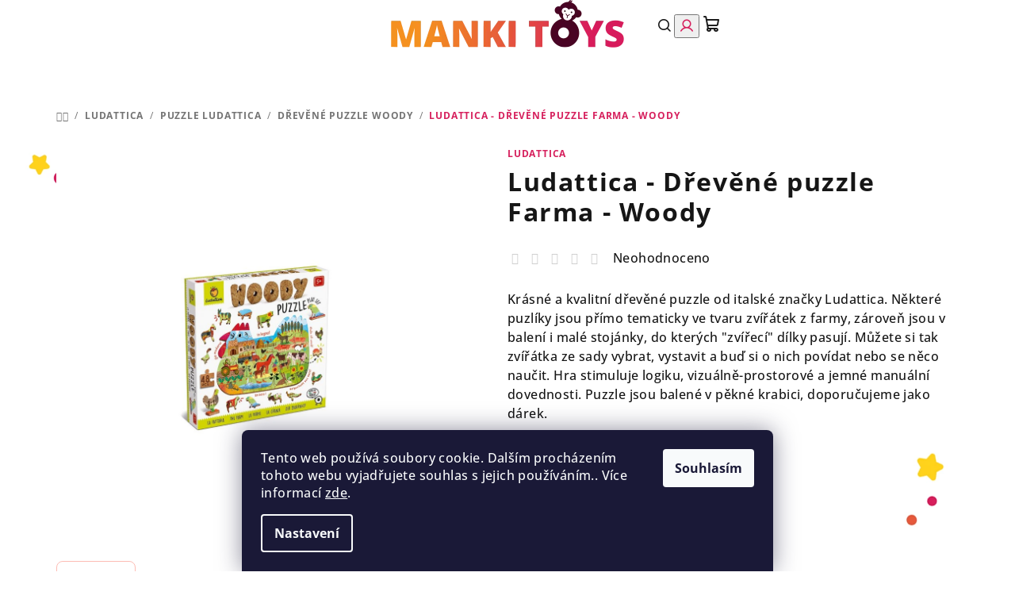

--- FILE ---
content_type: text/html; charset=utf-8
request_url: https://www.mankitoys.cz/ludattica-drevene-puzzle-farma-woody/
body_size: 25034
content:
<!doctype html><html lang="cs" dir="ltr" class="header-background-light external-fonts-loaded"><head><meta charset="utf-8" /><meta name="viewport" content="width=device-width,initial-scale=1" /><title>Ludattica - Dřevěné puzzle Farma - Woody - Mankitoys</title><link rel="preconnect" href="https://cdn.myshoptet.com" /><link rel="dns-prefetch" href="https://cdn.myshoptet.com" /><link rel="preload" href="https://cdn.myshoptet.com/prj/dist/master/cms/libs/jquery/jquery-1.11.3.min.js" as="script" /><link href="https://cdn.myshoptet.com/prj/dist/master/cms/templates/frontend_templates/shared/css/font-face/open-sans.css" rel="stylesheet"><link href="https://cdn.myshoptet.com/prj/dist/master/shop/dist/font-shoptet-14.css.d90e56d0dd782c13aabd.css" rel="stylesheet"><script>
dataLayer = [];
dataLayer.push({'shoptet' : {
    "pageId": 751,
    "pageType": "productDetail",
    "currency": "CZK",
    "currencyInfo": {
        "decimalSeparator": ",",
        "exchangeRate": 1,
        "priceDecimalPlaces": 2,
        "symbol": "K\u010d",
        "symbolLeft": 0,
        "thousandSeparator": " "
    },
    "language": "cs",
    "projectId": 634064,
    "product": {
        "id": 544,
        "guid": "4d7b59e6-bc77-11ee-a475-8acbaefb8f38",
        "hasVariants": false,
        "codes": [
            {
                "code": 22167,
                "quantity": "> 5",
                "stocks": [
                    {
                        "id": "ext",
                        "quantity": "> 5"
                    }
                ]
            }
        ],
        "code": "22167",
        "name": "Ludattica - D\u0159ev\u011bn\u00e9 puzzle Farma - Woody",
        "appendix": "",
        "weight": 0.42999999999999999,
        "manufacturer": "Ludattica",
        "manufacturerGuid": "1EF5335BE0CC6DB6ABCBDA0BA3DED3EE",
        "currentCategory": "Ludattica | Puzzle Ludattica | D\u0159ev\u011bn\u00e9 puzzle Woody",
        "currentCategoryGuid": "e78d6af8-bc7a-11ee-b3a3-42b41d220151",
        "defaultCategory": "Ludattica | Puzzle Ludattica | D\u0159ev\u011bn\u00e9 puzzle Woody",
        "defaultCategoryGuid": "e78d6af8-bc7a-11ee-b3a3-42b41d220151",
        "currency": "CZK",
        "priceWithVat": 499
    },
    "stocks": [
        {
            "id": "ext",
            "title": "Sklad",
            "isDeliveryPoint": 0,
            "visibleOnEshop": 1
        }
    ],
    "cartInfo": {
        "id": null,
        "freeShipping": false,
        "freeShippingFrom": 10000,
        "leftToFreeGift": {
            "formattedPrice": "0 K\u010d",
            "priceLeft": 0
        },
        "freeGift": false,
        "leftToFreeShipping": {
            "priceLeft": 10000,
            "dependOnRegion": 0,
            "formattedPrice": "10 000 K\u010d"
        },
        "discountCoupon": [],
        "getNoBillingShippingPrice": {
            "withoutVat": 0,
            "vat": 0,
            "withVat": 0
        },
        "cartItems": [],
        "taxMode": "ORDINARY"
    },
    "cart": [],
    "customer": {
        "priceRatio": 1,
        "priceListId": 1,
        "groupId": null,
        "registered": false,
        "mainAccount": false
    }
}});
dataLayer.push({'cookie_consent' : {
    "marketing": "denied",
    "analytics": "denied"
}});
document.addEventListener('DOMContentLoaded', function() {
    shoptet.consent.onAccept(function(agreements) {
        if (agreements.length == 0) {
            return;
        }
        dataLayer.push({
            'cookie_consent' : {
                'marketing' : (agreements.includes(shoptet.config.cookiesConsentOptPersonalisation)
                    ? 'granted' : 'denied'),
                'analytics': (agreements.includes(shoptet.config.cookiesConsentOptAnalytics)
                    ? 'granted' : 'denied')
            },
            'event': 'cookie_consent'
        });
    });
});
</script>
<meta property="og:type" content="website"><meta property="og:site_name" content="mankitoys.cz"><meta property="og:url" content="https://www.mankitoys.cz/ludattica-drevene-puzzle-farma-woody/"><meta property="og:title" content="Ludattica - Dřevěné puzzle Farma - Woody - Mankitoys"><meta name="author" content="Mankitoys"><meta name="web_author" content="Shoptet.cz"><meta name="dcterms.rightsHolder" content="www.mankitoys.cz"><meta name="robots" content="index,follow"><meta property="og:image" content="https://cdn.myshoptet.com/usr/www.mankitoys.cz/user/shop/big/544-1_ludattica-drevene-puzzle-farma-woody.png?65b3f774"><meta property="og:description" content='Ludattica - Dřevěné puzzle Farma - Woody. Krásné a kvalitní dřevěné puzzle od italské značky Ludattica. Některé puzlíky jsou přímo tematicky ve tvaru zvířátek z farmy, zároveň jsou v balení i malé stojánky, do kterých "zvířecí" dílky pasují. Můžete si tak zvířátka ze sady vybrat, vystavit a buď si o nich povídat nebo…'><meta name="description" content='Ludattica - Dřevěné puzzle Farma - Woody. Krásné a kvalitní dřevěné puzzle od italské značky Ludattica. Některé puzlíky jsou přímo tematicky ve tvaru zvířátek z farmy, zároveň jsou v balení i malé stojánky, do kterých "zvířecí" dílky pasují. Můžete si tak zvířátka ze sady vybrat, vystavit a buď si o nich povídat nebo…'><meta property="product:price:amount" content="499"><meta property="product:price:currency" content="CZK"><style>:root {--color-primary: #FFFFFF;--color-primary-h: 0;--color-primary-s: 0%;--color-primary-l: 100%;--color-primary-hover: #FDBCB4;--color-primary-hover-h: 7;--color-primary-hover-s: 95%;--color-primary-hover-l: 85%;--color-secondary: #d6205d;--color-secondary-h: 340;--color-secondary-s: 74%;--color-secondary-l: 48%;--color-secondary-hover: #f39122;--color-secondary-hover-h: 32;--color-secondary-hover-s: 90%;--color-secondary-hover-l: 54%;--color-tertiary: #F9F9F9;--color-tertiary-h: 0;--color-tertiary-s: 0%;--color-tertiary-l: 98%;--color-tertiary-hover: #161616;--color-tertiary-hover-h: 0;--color-tertiary-hover-s: 0%;--color-tertiary-hover-l: 9%;--color-header-background: #FFFFFF;--template-font: "Open Sans";--template-headings-font: "Open Sans";--header-background-url: url("[data-uri]");--cookies-notice-background: #1A1937;--cookies-notice-color: #F8FAFB;--cookies-notice-button-hover: #f5f5f5;--cookies-notice-link-hover: #27263f;--templates-update-management-preview-mode-content: "Náhled aktualizací šablony je aktivní pro váš prohlížeč."}</style>
    
    <link href="https://cdn.myshoptet.com/prj/dist/master/shop/dist/main-14.less.49334c2a0bd7c3ed0f9c.css" rel="stylesheet" />
                <link href="https://cdn.myshoptet.com/prj/dist/master/shop/dist/mobile-header-v1-14.less.10721fb2626f6cacd20c.css" rel="stylesheet" />
    
    <script>var shoptet = shoptet || {};</script>
    <script src="https://cdn.myshoptet.com/prj/dist/master/shop/dist/main-3g-header.js.05f199e7fd2450312de2.js"></script>
<!-- User include --><!-- project html code header -->
<link rel="stylesheet" type="text/css" href="//cdn.jsdelivr.net/npm/slick-carousel@1.8.1/slick/slick.css"/>
<link rel="stylesheet" type="text/css" href="/user/documents/upload/res/Mankitoys_main.css"/>
<style>
.flag.flag-tip {
    background-color: #f39122;
}
.squirtle {
background: #f39122;
    border-radius: 5px;
    display: grid;
    place-content: center;
    transition: all 0.5s ease;
}
.squirtle:hover {
transition: all 0.5s ease;
background: var(--color-secondary);
}
.small_sq {
    width: 26px;
    height: 26px;
}
.big_sq {
    width: 52px;
    height: 52px;
}
.flag.flag-new {
    background-color: #450c27;
}
</style>
<!-- /User include --><link rel="shortcut icon" href="/favicon.ico" type="image/x-icon" /><link rel="canonical" href="https://www.mankitoys.cz/ludattica-drevene-puzzle-farma-woody/" /><style>/* custom background */@media (min-width: 992px) {body {background-position: top center;background-repeat: no-repeat;background-attachment: scroll;background-image: url('https://cdn.myshoptet.com/usr/www.mankitoys.cz/user/frontend_backgrounds/boy_bg.png');}}</style></head><body class="desktop id-751 in-drevene-puzzle-woody template-14 type-product type-detail one-column-body columns-mobile-2 columns-4 smart-labels-active ums_forms_redesign--off ums_a11y_category_page--on ums_discussion_rating_forms--off ums_flags_display_unification--on ums_a11y_login--on mobile-header-version-1"><noscript>
    <style>
        #header {
            padding-top: 0;
            position: relative !important;
            top: 0;
        }
        .header-navigation {
            position: relative !important;
        }
        .overall-wrapper {
            margin: 0 !important;
        }
        body:not(.ready) {
            visibility: visible !important;
        }
    </style>
    <div class="no-javascript">
        <div class="no-javascript__title">Musíte změnit nastavení vašeho prohlížeče</div>
        <div class="no-javascript__text">Podívejte se na: <a href="https://www.google.com/support/bin/answer.py?answer=23852">Jak povolit JavaScript ve vašem prohlížeči</a>.</div>
        <div class="no-javascript__text">Pokud používáte software na blokování reklam, může být nutné povolit JavaScript z této stránky.</div>
        <div class="no-javascript__text">Děkujeme.</div>
    </div>
</noscript>

        <div id="fb-root"></div>
        <script>
            window.fbAsyncInit = function() {
                FB.init({
                    autoLogAppEvents : true,
                    xfbml            : true,
                    version          : 'v24.0'
                });
            };
        </script>
        <script async defer crossorigin="anonymous" src="https://connect.facebook.net/cs_CZ/sdk.js#xfbml=1&version=v24.0"></script>    <div class="siteCookies siteCookies--bottom siteCookies--dark js-siteCookies" role="dialog" data-testid="cookiesPopup" data-nosnippet>
        <div class="siteCookies__form">
            <div class="siteCookies__content">
                <div class="siteCookies__text">
                    Tento web používá soubory cookie. Dalším procházením tohoto webu vyjadřujete souhlas s jejich používáním.. Více informací <a href="/podminky-ochrany-osobnich-udaju/" target=\"_blank\" rel=\"noopener noreferrer\">zde</a>.
                </div>
                <p class="siteCookies__links">
                    <button class="siteCookies__link js-cookies-settings" aria-label="Nastavení cookies" data-testid="cookiesSettings">Nastavení</button>
                </p>
            </div>
            <div class="siteCookies__buttonWrap">
                                <button class="siteCookies__button js-cookiesConsentSubmit" value="all" aria-label="Přijmout cookies" data-testid="buttonCookiesAccept">Souhlasím</button>
            </div>
        </div>
        <script>
            document.addEventListener("DOMContentLoaded", () => {
                const siteCookies = document.querySelector('.js-siteCookies');
                document.addEventListener("scroll", shoptet.common.throttle(() => {
                    const st = document.documentElement.scrollTop;
                    if (st > 1) {
                        siteCookies.classList.add('siteCookies--scrolled');
                    } else {
                        siteCookies.classList.remove('siteCookies--scrolled');
                    }
                }, 100));
            });
        </script>
    </div>
<a href="#content" class="skip-link sr-only">Přejít na obsah</a><div class="overall-wrapper"><header id="header">
        <div class="header-top">
            <div class="container navigation-wrapper header-top-wrapper">
                <div class="navigation-tools">
                                    </div>
                <div class="site-name"><a href="/" data-testid="linkWebsiteLogo"><img src="https://cdn.myshoptet.com/usr/www.mankitoys.cz/user/logos/web_logo.png" alt="Mankitoys" fetchpriority="low" /></a></div>                <div class="navigation-buttons">
                    <a href="#" class="toggle-window" data-target="search" data-testid="linkSearchIcon"><i class="icon-search"></i><span class="sr-only">Hledat</span></a>
                                                                                                                                            <button class="top-nav-button top-nav-button-login toggle-window" type="button" data-target="login" aria-haspopup="dialog" aria-expanded="false" aria-controls="login" data-testid="signin">
                                        <i class="icon-login"></i><span class="sr-only">Přihlášení</span>
                                    </button>
                                                                                                                                
    <a href="/kosik/" class="btn btn-icon toggle-window cart-count" data-target="cart" data-testid="headerCart" rel="nofollow" aria-haspopup="dialog" aria-expanded="false" aria-controls="cart-widget">
        <span class="icon-cart"></span>
                <span class="sr-only">Nákupní košík</span>
        
    
            </a>
                    <a href="#" class="toggle-window" data-target="navigation" data-testid="hamburgerMenu"></a>
                </div>
                <div class="user-action">
                                            <div class="user-action-in">
            <div id="login" class="user-action-login popup-widget login-widget" role="dialog" aria-labelledby="loginHeading">
        <div class="popup-widget-inner">
                            <h2 id="loginHeading">Přihlášení k vašemu účtu</h2><div id="customerLogin"><form action="/action/Customer/Login/" method="post" id="formLoginIncluded" class="csrf-enabled formLogin" data-testid="formLogin"><input type="hidden" name="referer" value="" /><div class="form-group"><div class="input-wrapper email js-validated-element-wrapper no-label"><input type="email" name="email" class="form-control" autofocus placeholder="E-mailová adresa (např. jan@novak.cz)" data-testid="inputEmail" autocomplete="email" required /></div></div><div class="form-group"><div class="input-wrapper password js-validated-element-wrapper no-label"><input type="password" name="password" class="form-control" placeholder="Heslo" data-testid="inputPassword" autocomplete="current-password" required /><span class="no-display">Nemůžete vyplnit toto pole</span><input type="text" name="surname" value="" class="no-display" /></div></div><div class="form-group"><div class="login-wrapper"><button type="submit" class="btn btn-secondary btn-text btn-login" data-testid="buttonSubmit">Přihlásit se</button><div class="password-helper"><a href="/registrace/" data-testid="signup" rel="nofollow">Nová registrace</a><a href="/klient/zapomenute-heslo/" rel="nofollow">Zapomenuté heslo</a></div></div></div></form>
</div>                    </div>
    </div>

        <div id="cart-widget" class="user-action-cart popup-widget cart-widget loader-wrapper" data-testid="popupCartWidget" role="dialog" aria-hidden="true">
        <div class="popup-widget-inner cart-widget-inner place-cart-here">
            <div class="loader-overlay">
                <div class="loader"></div>
            </div>
        </div>
    </div>

        <div class="user-action-search popup-widget search-widget search stay-open" itemscope itemtype="https://schema.org/WebSite" data-testid="searchWidget">
        <span href="#" class="search-widget-close toggle-window" data-target="search" data-testid="linkSearchIcon"></span>
        <meta itemprop="headline" content="Dřevěné puzzle Woody"/><meta itemprop="url" content="https://www.mankitoys.cz"/><meta itemprop="text" content="Ludattica - Dřevěné puzzle Farma - Woody. Krásné a kvalitní dřevěné puzzle od italské značky Ludattica. Některé puzlíky jsou přímo tematicky ve tvaru zvířátek z farmy, zároveň jsou v balení i malé stojánky, do kterých &amp;quot;zvířecí&amp;quot; dílky pasují. Můžete si tak zvířátka ze sady vybrat, vystavit a buď si o nich..."/>        <form action="/action/ProductSearch/prepareString/" method="post"
    id="formSearchForm" class="search-form compact-form js-search-main"
    itemprop="potentialAction" itemscope itemtype="https://schema.org/SearchAction" data-testid="searchForm">
    <fieldset>
        <meta itemprop="target"
            content="https://www.mankitoys.cz/vyhledavani/?string={string}"/>
        <input type="hidden" name="language" value="cs"/>
        
    <span class="search-form-input-group">
        
    <span class="search-input-icon" aria-hidden="true"></span>

<input
    type="search"
    name="string"
        class="query-input form-control search-input js-search-input"
    placeholder="Napište, co hledáte"
    autocomplete="off"
    required
    itemprop="query-input"
    aria-label="Vyhledávání"
    data-testid="searchInput"
>
        <button type="submit" class="btn btn-default search-button" data-testid="searchBtn">Hledat</button>
    </span>

    </fieldset>
</form>
    </div>
</div>
                                    </div>
            </div>
        </div>
        <div class="header-bottom">
            <div class="navigation-wrapper header-bottom-wrapper">
                <nav id="navigation" aria-label="Hlavní menu" data-collapsible="true"><div class="navigation-in menu"><ul class="menu-level-1" role="menubar" data-testid="headerMenuItems"><li class="menu-item-850" role="none"><a href="/chytra-opicka/" data-testid="headerMenuItem" role="menuitem" aria-expanded="false"><b>Chytrá opička</b></a></li>
<li class="menu-item-793 ext" role="none"><a href="/carl-oscar/" data-testid="headerMenuItem" role="menuitem" aria-haspopup="true" aria-expanded="false"><b>Carl Oscar</b><span class="submenu-arrow"></span></a><ul class="menu-level-2" aria-label="Carl Oscar" tabindex="-1" role="menu"><li class="menu-item-796" role="none"><a href="/lahve/" class="menu-image" data-testid="headerMenuItem" tabindex="-1" aria-hidden="true"><img src="data:image/svg+xml,%3Csvg%20width%3D%22140%22%20height%3D%22100%22%20xmlns%3D%22http%3A%2F%2Fwww.w3.org%2F2000%2Fsvg%22%3E%3C%2Fsvg%3E" alt="" aria-hidden="true" width="140" height="100"  data-src="https://cdn.myshoptet.com/usr/www.mankitoys.cz/user/categories/thumb/sn__mek_obrazovky_2024-08-02_094648.png" fetchpriority="low" /></a><div><a href="/lahve/" data-testid="headerMenuItem" role="menuitem"><span>Lahve</span></a>
                        </div></li><li class="menu-item-799" role="none"><a href="/termosky-1/" class="menu-image" data-testid="headerMenuItem" tabindex="-1" aria-hidden="true"><img src="data:image/svg+xml,%3Csvg%20width%3D%22140%22%20height%3D%22100%22%20xmlns%3D%22http%3A%2F%2Fwww.w3.org%2F2000%2Fsvg%22%3E%3C%2Fsvg%3E" alt="" aria-hidden="true" width="140" height="100"  data-src="https://cdn.myshoptet.com/usr/www.mankitoys.cz/user/categories/thumb/sn__mek_obrazovky_2024-08-02_095220.png" fetchpriority="low" /></a><div><a href="/termosky-1/" data-testid="headerMenuItem" role="menuitem"><span>Termosky</span></a>
                        </div></li><li class="menu-item-802 has-third-level" role="none"><a href="/svacinove-boxy/" class="menu-image" data-testid="headerMenuItem" tabindex="-1" aria-hidden="true"><img src="data:image/svg+xml,%3Csvg%20width%3D%22140%22%20height%3D%22100%22%20xmlns%3D%22http%3A%2F%2Fwww.w3.org%2F2000%2Fsvg%22%3E%3C%2Fsvg%3E" alt="" aria-hidden="true" width="140" height="100"  data-src="https://cdn.myshoptet.com/usr/www.mankitoys.cz/user/categories/thumb/sn__mek_obrazovky_2024-08-02_095318.png" fetchpriority="low" /></a><div><a href="/svacinove-boxy/" data-testid="headerMenuItem" role="menuitem"><span>Svačinové boxy a obaly</span></a>
                                                    <ul class="menu-level-3" role="menu">
                                                                    <li class="menu-item-805" role="none">
                                        <a href="/svacinove-boxy-1/" data-testid="headerMenuItem" role="menuitem">
                                            Svačinové boxy</a>                                    </li>
                                                                    <li class="menu-item-808" role="none">
                                        <a href="/termodozy/" data-testid="headerMenuItem" role="menuitem">
                                            Termodózy</a>                                    </li>
                                                                    <li class="menu-item-811" role="none">
                                        <a href="/sendvicove-obaly/" data-testid="headerMenuItem" role="menuitem">
                                            Sendvičové obaly</a>                                    </li>
                                                            </ul>
                        </div></li><li class="menu-item-814" role="none"><a href="/svacinove-disky/" class="menu-image" data-testid="headerMenuItem" tabindex="-1" aria-hidden="true"><img src="data:image/svg+xml,%3Csvg%20width%3D%22140%22%20height%3D%22100%22%20xmlns%3D%22http%3A%2F%2Fwww.w3.org%2F2000%2Fsvg%22%3E%3C%2Fsvg%3E" alt="" aria-hidden="true" width="140" height="100"  data-src="https://cdn.myshoptet.com/usr/www.mankitoys.cz/user/categories/thumb/sn__mek_obrazovky_2024-08-02_095343.png" fetchpriority="low" /></a><div><a href="/svacinove-disky/" data-testid="headerMenuItem" role="menuitem"><span>Svačinové disky</span></a>
                        </div></li><li class="menu-item-817" role="none"><a href="/chladici-tasky-batohy/" class="menu-image" data-testid="headerMenuItem" tabindex="-1" aria-hidden="true"><img src="data:image/svg+xml,%3Csvg%20width%3D%22140%22%20height%3D%22100%22%20xmlns%3D%22http%3A%2F%2Fwww.w3.org%2F2000%2Fsvg%22%3E%3C%2Fsvg%3E" alt="" aria-hidden="true" width="140" height="100"  data-src="https://cdn.myshoptet.com/usr/www.mankitoys.cz/user/categories/thumb/sn__mek_obrazovky_2024-08-02_095718.png" fetchpriority="low" /></a><div><a href="/chladici-tasky-batohy/" data-testid="headerMenuItem" role="menuitem"><span>Chladící tašky, batohy</span></a>
                        </div></li></ul></li>
<li class="menu-item-778 ext" role="none"><a href="/coblo/" data-testid="headerMenuItem" role="menuitem" aria-haspopup="true" aria-expanded="false"><b>COBLO</b><span class="submenu-arrow"></span></a><ul class="menu-level-2" aria-label="COBLO" tabindex="-1" role="menu"><li class="menu-item-781" role="none"><a href="/stavebnice-1/" class="menu-image" data-testid="headerMenuItem" tabindex="-1" aria-hidden="true"><img src="data:image/svg+xml,%3Csvg%20width%3D%22140%22%20height%3D%22100%22%20xmlns%3D%22http%3A%2F%2Fwww.w3.org%2F2000%2Fsvg%22%3E%3C%2Fsvg%3E" alt="" aria-hidden="true" width="140" height="100"  data-src="https://cdn.myshoptet.com/usr/www.mankitoys.cz/user/categories/thumb/cd32548213e2cb35e31fc53bcc8799eb-46.jpg" fetchpriority="low" /></a><div><a href="/stavebnice-1/" data-testid="headerMenuItem" role="menuitem"><span>Stavebnice</span></a>
                        </div></li><li class="menu-item-784" role="none"><a href="/kulickove-drahy-1/" class="menu-image" data-testid="headerMenuItem" tabindex="-1" aria-hidden="true"><img src="data:image/svg+xml,%3Csvg%20width%3D%22140%22%20height%3D%22100%22%20xmlns%3D%22http%3A%2F%2Fwww.w3.org%2F2000%2Fsvg%22%3E%3C%2Fsvg%3E" alt="" aria-hidden="true" width="140" height="100"  data-src="https://cdn.myshoptet.com/usr/www.mankitoys.cz/user/categories/thumb/8b430445ede6784689e52c107f23f4f8-74.jpg" fetchpriority="low" /></a><div><a href="/kulickove-drahy-1/" data-testid="headerMenuItem" role="menuitem"><span>Kuličkové dráhy</span></a>
                        </div></li><li class="menu-item-787" role="none"><a href="/skolni-boxy/" class="menu-image" data-testid="headerMenuItem" tabindex="-1" aria-hidden="true"><img src="data:image/svg+xml,%3Csvg%20width%3D%22140%22%20height%3D%22100%22%20xmlns%3D%22http%3A%2F%2Fwww.w3.org%2F2000%2Fsvg%22%3E%3C%2Fsvg%3E" alt="" aria-hidden="true" width="140" height="100"  data-src="https://cdn.myshoptet.com/usr/www.mankitoys.cz/user/categories/thumb/b6206c8ab3161a648804b4621fca217f-2.jpg" fetchpriority="low" /></a><div><a href="/skolni-boxy/" data-testid="headerMenuItem" role="menuitem"><span>Školní boxy</span></a>
                        </div></li><li class="menu-item-790" role="none"><a href="/doplnky/" class="menu-image" data-testid="headerMenuItem" tabindex="-1" aria-hidden="true"><img src="data:image/svg+xml,%3Csvg%20width%3D%22140%22%20height%3D%22100%22%20xmlns%3D%22http%3A%2F%2Fwww.w3.org%2F2000%2Fsvg%22%3E%3C%2Fsvg%3E" alt="" aria-hidden="true" width="140" height="100"  data-src="https://cdn.myshoptet.com/usr/www.mankitoys.cz/user/categories/thumb/fae1476c28ea6b0e2f76b2abf5e08a02-coblo-expension-4pcs-mockup.png" fetchpriority="low" /></a><div><a href="/doplnky/" data-testid="headerMenuItem" role="menuitem"><span>Doplňky</span></a>
                        </div></li><li class="menu-item-896" role="none"><a href="/zavodni-drahy/" class="menu-image" data-testid="headerMenuItem" tabindex="-1" aria-hidden="true"><img src="data:image/svg+xml,%3Csvg%20width%3D%22140%22%20height%3D%22100%22%20xmlns%3D%22http%3A%2F%2Fwww.w3.org%2F2000%2Fsvg%22%3E%3C%2Fsvg%3E" alt="" aria-hidden="true" width="140" height="100"  data-src="https://cdn.myshoptet.com/usr/www.mankitoys.cz/user/categories/thumb/sn__mek_obrazovky_2024-08-20_110052.png" fetchpriority="low" /></a><div><a href="/zavodni-drahy/" data-testid="headerMenuItem" role="menuitem"><span>Závodní dráhy</span></a>
                        </div></li><li class="menu-item-947" role="none"><a href="/connetix/" class="menu-image" data-testid="headerMenuItem" tabindex="-1" aria-hidden="true"><img src="data:image/svg+xml,%3Csvg%20width%3D%22140%22%20height%3D%22100%22%20xmlns%3D%22http%3A%2F%2Fwww.w3.org%2F2000%2Fsvg%22%3E%3C%2Fsvg%3E" alt="" aria-hidden="true" width="140" height="100"  data-src="https://cdn.myshoptet.com/prj/dist/master/cms/templates/frontend_templates/00/img/folder.svg" fetchpriority="low" /></a><div><a href="/connetix/" data-testid="headerMenuItem" role="menuitem"><span>Connetix</span></a>
                        </div></li></ul></li>
<li class="menu-item-730 ext" role="none"><a href="/ludattica/" data-testid="headerMenuItem" role="menuitem" aria-haspopup="true" aria-expanded="false"><b>Ludattica</b><span class="submenu-arrow"></span></a><ul class="menu-level-2" aria-label="Ludattica" tabindex="-1" role="menu"><li class="menu-item-733 has-third-level" role="none"><a href="/puzzle-ludattica/" class="menu-image" data-testid="headerMenuItem" tabindex="-1" aria-hidden="true"><img src="data:image/svg+xml,%3Csvg%20width%3D%22140%22%20height%3D%22100%22%20xmlns%3D%22http%3A%2F%2Fwww.w3.org%2F2000%2Fsvg%22%3E%3C%2Fsvg%3E" alt="" aria-hidden="true" width="140" height="100"  data-src="https://cdn.myshoptet.com/usr/www.mankitoys.cz/user/categories/thumb/a4811d3e5ef4093cc1a677dc2eaec962-detektivni-puzzle-ludattica-mesto-2.jpg" fetchpriority="low" /></a><div><a href="/puzzle-ludattica/" data-testid="headerMenuItem" role="menuitem"><span>Puzzle Ludattica</span></a>
                                                    <ul class="menu-level-3" role="menu">
                                                                    <li class="menu-item-736" role="none">
                                        <a href="/oboustranne-puzzle-pro-nejmensi/" data-testid="headerMenuItem" role="menuitem">
                                            Oboustranné puzzle pro nejmenší</a>                                    </li>
                                                                    <li class="menu-item-739" role="none">
                                        <a href="/puzzle-nauc-se-pocitat/" data-testid="headerMenuItem" role="menuitem">
                                            Puzzle nauč se počítat</a>                                    </li>
                                                                    <li class="menu-item-742" role="none">
                                        <a href="/secret-puzzle-s-lupou-3/" data-testid="headerMenuItem" role="menuitem">
                                            Secret puzzle s lupou (3+)</a>                                    </li>
                                                                    <li class="menu-item-745" role="none">
                                        <a href="/detektivni-puzzle-s-lupou-5/" data-testid="headerMenuItem" role="menuitem">
                                            Detektivní puzzle s lupou (5+)</a>                                    </li>
                                                                    <li class="menu-item-748" role="none">
                                        <a href="/podlahove-puzzle-1/" data-testid="headerMenuItem" role="menuitem">
                                            Podlahové puzzle</a>                                    </li>
                                                                    <li class="menu-item-751" role="none">
                                        <a href="/drevene-puzzle-woody/" class="active" data-testid="headerMenuItem" role="menuitem">
                                            Dřevěné puzzle Woody</a>                                    </li>
                                                                    <li class="menu-item-899" role="none">
                                        <a href="/dudu-puzzle-pro-nejmensi/" data-testid="headerMenuItem" role="menuitem">
                                            Dudu puzzle pro nejmenší</a>                                    </li>
                                                                    <li class="menu-item-902" role="none">
                                        <a href="/zoom-puzzle/" data-testid="headerMenuItem" role="menuitem">
                                            ZOOM Puzzle</a>                                    </li>
                                                                    <li class="menu-item-905" role="none">
                                        <a href="/montessori-logic/" data-testid="headerMenuItem" role="menuitem">
                                            Montessori logic</a>                                    </li>
                                                            </ul>
                        </div></li><li class="menu-item-754 has-third-level" role="none"><a href="/kreativni-sady-1/" class="menu-image" data-testid="headerMenuItem" tabindex="-1" aria-hidden="true"><img src="data:image/svg+xml,%3Csvg%20width%3D%22140%22%20height%3D%22100%22%20xmlns%3D%22http%3A%2F%2Fwww.w3.org%2F2000%2Fsvg%22%3E%3C%2Fsvg%3E" alt="" aria-hidden="true" width="140" height="100"  data-src="https://cdn.myshoptet.com/usr/www.mankitoys.cz/user/categories/thumb/493560b87699fbfd987a1e193b6ba765-explosion-box-ludattica-2.png" fetchpriority="low" /></a><div><a href="/kreativni-sady-1/" data-testid="headerMenuItem" role="menuitem"><span>Kreativní sady</span></a>
                                                    <ul class="menu-level-3" role="menu">
                                                                    <li class="menu-item-757" role="none">
                                        <a href="/crea-dudu-kreativni-sady-pro-nejmensi/" data-testid="headerMenuItem" role="menuitem">
                                            CREA DUDU - kreativní sady pro nejmenší</a>                                    </li>
                                                                    <li class="menu-item-760" role="none">
                                        <a href="/kreativni-sady-od-let/" data-testid="headerMenuItem" role="menuitem">
                                            Kreativní sady od 5 let</a>                                    </li>
                                                                    <li class="menu-item-763" role="none">
                                        <a href="/origami/" data-testid="headerMenuItem" role="menuitem">
                                            Origami</a>                                    </li>
                                                            </ul>
                        </div></li><li class="menu-item-766 has-third-level" role="none"><a href="/spolecenske-hry/" class="menu-image" data-testid="headerMenuItem" tabindex="-1" aria-hidden="true"><img src="data:image/svg+xml,%3Csvg%20width%3D%22140%22%20height%3D%22100%22%20xmlns%3D%22http%3A%2F%2Fwww.w3.org%2F2000%2Fsvg%22%3E%3C%2Fsvg%3E" alt="" aria-hidden="true" width="140" height="100"  data-src="https://cdn.myshoptet.com/usr/www.mankitoys.cz/user/categories/thumb/73ae0759cba7e68ba127f49ad09d2a03-spolecenska-hra-trash-castle-ludattica-4.jpg" fetchpriority="low" /></a><div><a href="/spolecenske-hry/" data-testid="headerMenuItem" role="menuitem"><span>Společenské hry, pexeso</span></a>
                                                    <ul class="menu-level-3" role="menu">
                                                                    <li class="menu-item-769" role="none">
                                        <a href="/deskove-hry-1/" data-testid="headerMenuItem" role="menuitem">
                                            Deskové hry</a>                                    </li>
                                                                    <li class="menu-item-772" role="none">
                                        <a href="/pexeso-1/" data-testid="headerMenuItem" role="menuitem">
                                            Pexeso</a>                                    </li>
                                                            </ul>
                        </div></li><li class="menu-item-775" role="none"><a href="/kreativni-sady-a-puzzle-v-1/" class="menu-image" data-testid="headerMenuItem" tabindex="-1" aria-hidden="true"><img src="data:image/svg+xml,%3Csvg%20width%3D%22140%22%20height%3D%22100%22%20xmlns%3D%22http%3A%2F%2Fwww.w3.org%2F2000%2Fsvg%22%3E%3C%2Fsvg%3E" alt="" aria-hidden="true" width="140" height="100"  data-src="https://cdn.myshoptet.com/usr/www.mankitoys.cz/user/categories/thumb/c728351453e5a0a4d9b831e70bd3725b-giochi-creativi-atelier-picasso.jpg" fetchpriority="low" /></a><div><a href="/kreativni-sady-a-puzzle-v-1/" data-testid="headerMenuItem" role="menuitem"><span>Kreativní sady a puzzle v 1</span></a>
                        </div></li></ul></li>
<li class="menu-item-867 ext" role="none"><a href="/sabbiarelli/" data-testid="headerMenuItem" role="menuitem" aria-haspopup="true" aria-expanded="false"><b>Sabbiarelli</b><span class="submenu-arrow"></span></a><ul class="menu-level-2" aria-label="Sabbiarelli" tabindex="-1" role="menu"><li class="menu-item-886" role="none"><a href="/velke-sady/" class="menu-image" data-testid="headerMenuItem" tabindex="-1" aria-hidden="true"><img src="data:image/svg+xml,%3Csvg%20width%3D%22140%22%20height%3D%22100%22%20xmlns%3D%22http%3A%2F%2Fwww.w3.org%2F2000%2Fsvg%22%3E%3C%2Fsvg%3E" alt="" aria-hidden="true" width="140" height="100"  data-src="https://cdn.myshoptet.com/usr/www.mankitoys.cz/user/categories/thumb/sn__mek_obrazovky_2024-08-02_090706.png" fetchpriority="low" /></a><div><a href="/velke-sady/" data-testid="headerMenuItem" role="menuitem"><span>Velké sady</span></a>
                        </div></li><li class="menu-item-883" role="none"><a href="/test/" class="menu-image" data-testid="headerMenuItem" tabindex="-1" aria-hidden="true"><img src="data:image/svg+xml,%3Csvg%20width%3D%22140%22%20height%3D%22100%22%20xmlns%3D%22http%3A%2F%2Fwww.w3.org%2F2000%2Fsvg%22%3E%3C%2Fsvg%3E" alt="" aria-hidden="true" width="140" height="100"  data-src="https://cdn.myshoptet.com/usr/www.mankitoys.cz/user/categories/thumb/sn__mek_obrazovky_2024-08-02_093057.png" fetchpriority="low" /></a><div><a href="/test/" data-testid="headerMenuItem" role="menuitem"><span>Střední sady</span></a>
                        </div></li><li class="menu-item-889" role="none"><a href="/male-sady/" class="menu-image" data-testid="headerMenuItem" tabindex="-1" aria-hidden="true"><img src="data:image/svg+xml,%3Csvg%20width%3D%22140%22%20height%3D%22100%22%20xmlns%3D%22http%3A%2F%2Fwww.w3.org%2F2000%2Fsvg%22%3E%3C%2Fsvg%3E" alt="" aria-hidden="true" width="140" height="100"  data-src="https://cdn.myshoptet.com/usr/www.mankitoys.cz/user/categories/thumb/sn__mek_obrazovky_2024-08-02_093253.png" fetchpriority="low" /></a><div><a href="/male-sady/" data-testid="headerMenuItem" role="menuitem"><span>Malé sady</span></a>
                        </div></li><li class="menu-item-891" role="none"><a href="/alba-k-piskovani/" class="menu-image" data-testid="headerMenuItem" tabindex="-1" aria-hidden="true"><img src="data:image/svg+xml,%3Csvg%20width%3D%22140%22%20height%3D%22100%22%20xmlns%3D%22http%3A%2F%2Fwww.w3.org%2F2000%2Fsvg%22%3E%3C%2Fsvg%3E" alt="" aria-hidden="true" width="140" height="100"  data-src="https://cdn.myshoptet.com/usr/www.mankitoys.cz/user/categories/thumb/sn__mek_obrazovky_2024-08-02_092909.png" fetchpriority="low" /></a><div><a href="/alba-k-piskovani/" data-testid="headerMenuItem" role="menuitem"><span>Alba k pískování</span></a>
                        </div></li><li class="menu-item-893" role="none"><a href="/nahradni-pera-nebo-sacky/" class="menu-image" data-testid="headerMenuItem" tabindex="-1" aria-hidden="true"><img src="data:image/svg+xml,%3Csvg%20width%3D%22140%22%20height%3D%22100%22%20xmlns%3D%22http%3A%2F%2Fwww.w3.org%2F2000%2Fsvg%22%3E%3C%2Fsvg%3E" alt="" aria-hidden="true" width="140" height="100"  data-src="https://cdn.myshoptet.com/usr/www.mankitoys.cz/user/categories/thumb/sn__mek_obrazovky_2024-08-02_093611.png" fetchpriority="low" /></a><div><a href="/nahradni-pera-nebo-sacky/" data-testid="headerMenuItem" role="menuitem"><span>Náhradní pera nebo sáčky</span></a>
                        </div></li></ul></li>
<li class="menu-item-715 ext" role="none"><a href="/svoora/" data-testid="headerMenuItem" role="menuitem" aria-haspopup="true" aria-expanded="false"><b>Svoora</b><span class="submenu-arrow"></span></a><ul class="menu-level-2" aria-label="Svoora" tabindex="-1" role="menu"><li class="menu-item-721" role="none"><a href="/1-2-6/" class="menu-image" data-testid="headerMenuItem" tabindex="-1" aria-hidden="true"><img src="data:image/svg+xml,%3Csvg%20width%3D%22140%22%20height%3D%22100%22%20xmlns%3D%22http%3A%2F%2Fwww.w3.org%2F2000%2Fsvg%22%3E%3C%2Fsvg%3E" alt="" aria-hidden="true" width="140" height="100"  data-src="https://cdn.myshoptet.com/usr/www.mankitoys.cz/user/categories/thumb/sn__mek_obrazovky_2024-08-02_095926.png" fetchpriority="low" /></a><div><a href="/1-2-6/" data-testid="headerMenuItem" role="menuitem"><span>Hudební nástroje Svoora</span></a>
                        </div></li><li class="menu-item-724" role="none"><a href="/spolecenske-hry-svoora/" class="menu-image" data-testid="headerMenuItem" tabindex="-1" aria-hidden="true"><img src="data:image/svg+xml,%3Csvg%20width%3D%22140%22%20height%3D%22100%22%20xmlns%3D%22http%3A%2F%2Fwww.w3.org%2F2000%2Fsvg%22%3E%3C%2Fsvg%3E" alt="" aria-hidden="true" width="140" height="100"  data-src="https://cdn.myshoptet.com/usr/www.mankitoys.cz/user/categories/thumb/sn__mek_obrazovky_2024-08-02_100130.png" fetchpriority="low" /></a><div><a href="/spolecenske-hry-svoora/" data-testid="headerMenuItem" role="menuitem"><span>Společenské hry Svoora</span></a>
                        </div></li><li class="menu-item-727" role="none"><a href="/vzdelavaci-pomucky-svoora/" class="menu-image" data-testid="headerMenuItem" tabindex="-1" aria-hidden="true"><img src="data:image/svg+xml,%3Csvg%20width%3D%22140%22%20height%3D%22100%22%20xmlns%3D%22http%3A%2F%2Fwww.w3.org%2F2000%2Fsvg%22%3E%3C%2Fsvg%3E" alt="" aria-hidden="true" width="140" height="100"  data-src="https://cdn.myshoptet.com/usr/www.mankitoys.cz/user/categories/thumb/sn__mek_obrazovky_2024-08-02_100206.png" fetchpriority="low" /></a><div><a href="/vzdelavaci-pomucky-svoora/" data-testid="headerMenuItem" role="menuitem"><span>Vzdělávací pomůcky Svoora</span></a>
                        </div></li><li class="menu-item-718" role="none"><a href="/drobne-hracky-svoora/" class="menu-image" data-testid="headerMenuItem" tabindex="-1" aria-hidden="true"><img src="data:image/svg+xml,%3Csvg%20width%3D%22140%22%20height%3D%22100%22%20xmlns%3D%22http%3A%2F%2Fwww.w3.org%2F2000%2Fsvg%22%3E%3C%2Fsvg%3E" alt="" aria-hidden="true" width="140" height="100"  data-src="https://cdn.myshoptet.com/usr/www.mankitoys.cz/user/categories/thumb/sn__mek_obrazovky_2024-08-02_100415.png" fetchpriority="low" /></a><div><a href="/drobne-hracky-svoora/" data-testid="headerMenuItem" role="menuitem"><span>Drobné hračky Svoora</span></a>
                        </div></li><li class="menu-item-876" role="none"><a href="/panenky-svoora/" class="menu-image" data-testid="headerMenuItem" tabindex="-1" aria-hidden="true"><img src="data:image/svg+xml,%3Csvg%20width%3D%22140%22%20height%3D%22100%22%20xmlns%3D%22http%3A%2F%2Fwww.w3.org%2F2000%2Fsvg%22%3E%3C%2Fsvg%3E" alt="" aria-hidden="true" width="140" height="100"  data-src="https://cdn.myshoptet.com/usr/www.mankitoys.cz/user/categories/thumb/sn__mek_obrazovky_2024-08-02_100505.png" fetchpriority="low" /></a><div><a href="/panenky-svoora/" data-testid="headerMenuItem" role="menuitem"><span>Panenky Svoora</span></a>
                        </div></li><li class="menu-item-879" role="none"><a href="/vybaveni-a-nabytek-do-detskeho-pokoje/" class="menu-image" data-testid="headerMenuItem" tabindex="-1" aria-hidden="true"><img src="data:image/svg+xml,%3Csvg%20width%3D%22140%22%20height%3D%22100%22%20xmlns%3D%22http%3A%2F%2Fwww.w3.org%2F2000%2Fsvg%22%3E%3C%2Fsvg%3E" alt="" aria-hidden="true" width="140" height="100"  data-src="https://cdn.myshoptet.com/usr/www.mankitoys.cz/user/categories/thumb/sn__mek_obrazovky_2024-08-02_100608.png" fetchpriority="low" /></a><div><a href="/vybaveni-a-nabytek-do-detskeho-pokoje/" data-testid="headerMenuItem" role="menuitem"><span>Vybavení a nábytek do dětského pokoje</span></a>
                        </div></li><li class="menu-item-882" role="none"><a href="/sperkovnice-svoora/" class="menu-image" data-testid="headerMenuItem" tabindex="-1" aria-hidden="true"><img src="data:image/svg+xml,%3Csvg%20width%3D%22140%22%20height%3D%22100%22%20xmlns%3D%22http%3A%2F%2Fwww.w3.org%2F2000%2Fsvg%22%3E%3C%2Fsvg%3E" alt="" aria-hidden="true" width="140" height="100"  data-src="https://cdn.myshoptet.com/usr/www.mankitoys.cz/user/categories/thumb/sn__mek_obrazovky_2024-08-02_100759.png" fetchpriority="low" /></a><div><a href="/sperkovnice-svoora/" data-testid="headerMenuItem" role="menuitem"><span>Šperkovnice Svoora</span></a>
                        </div></li></ul></li>
<li class="menu-item-29" role="none"><a href="/kontakty/" data-testid="headerMenuItem" role="menuitem" aria-expanded="false"><b>Kontakty</b></a></li>
</ul>
    <ul class="navigationActions" role="menu">
                            <li role="none">
                                    <a href="/login/?backTo=%2Fludattica-drevene-puzzle-farma-woody%2F" rel="nofollow" data-testid="signin" role="menuitem"><span>Přihlášení</span></a>
                            </li>
                        </ul>
</div><span class="navigation-close"></span></nav><div class="menu-helper" data-testid="hamburgerMenu"><span>Více</span></div>
            </div>
        </div>
    </header><!-- / header -->

    

<div id="content-wrapper" class="container content-wrapper">
    
                                <div class="breadcrumbs navigation-home-icon-wrapper" itemscope itemtype="https://schema.org/BreadcrumbList">
                                                                            <span id="navigation-first" data-basetitle="Mankitoys" itemprop="itemListElement" itemscope itemtype="https://schema.org/ListItem">
                <a href="/" itemprop="item" class="navigation-home-icon"><span class="sr-only" itemprop="name">Domů</span></a>
                <span class="navigation-bullet">/</span>
                <meta itemprop="position" content="1" />
            </span>
                                <span id="navigation-1" itemprop="itemListElement" itemscope itemtype="https://schema.org/ListItem">
                <a href="/ludattica/" itemprop="item" data-testid="breadcrumbsSecondLevel"><span itemprop="name">Ludattica</span></a>
                <span class="navigation-bullet">/</span>
                <meta itemprop="position" content="2" />
            </span>
                                <span id="navigation-2" itemprop="itemListElement" itemscope itemtype="https://schema.org/ListItem">
                <a href="/puzzle-ludattica/" itemprop="item" data-testid="breadcrumbsSecondLevel"><span itemprop="name">Puzzle Ludattica</span></a>
                <span class="navigation-bullet">/</span>
                <meta itemprop="position" content="3" />
            </span>
                                <span id="navigation-3" itemprop="itemListElement" itemscope itemtype="https://schema.org/ListItem">
                <a href="/drevene-puzzle-woody/" itemprop="item" data-testid="breadcrumbsSecondLevel"><span itemprop="name">Dřevěné puzzle Woody</span></a>
                <span class="navigation-bullet">/</span>
                <meta itemprop="position" content="4" />
            </span>
                                            <span id="navigation-4" itemprop="itemListElement" itemscope itemtype="https://schema.org/ListItem" data-testid="breadcrumbsLastLevel">
                <meta itemprop="item" content="https://www.mankitoys.cz/ludattica-drevene-puzzle-farma-woody/" />
                <meta itemprop="position" content="5" />
                <span itemprop="name" data-title="Ludattica - Dřevěné puzzle Farma - Woody">Ludattica - Dřevěné puzzle Farma - Woody <span class="appendix"></span></span>
            </span>
            </div>
            
    <div class="content-wrapper-in">
                <main id="content" class="content wide">
                            
<div class="p-detail" itemscope itemtype="https://schema.org/Product">

    
    <meta itemprop="name" content="Ludattica - Dřevěné puzzle Farma - Woody" />
    <meta itemprop="category" content="Úvodní stránka &gt; Ludattica &gt; Puzzle Ludattica &gt; Dřevěné puzzle Woody &gt; Ludattica - Dřevěné puzzle Farma - Woody" />
    <meta itemprop="url" content="https://www.mankitoys.cz/ludattica-drevene-puzzle-farma-woody/" />
    <meta itemprop="image" content="https://cdn.myshoptet.com/usr/www.mankitoys.cz/user/shop/big/544-1_ludattica-drevene-puzzle-farma-woody.png?65b3f774" />
            <meta itemprop="description" content="Krásné a kvalitní dřevěné puzzle od italské značky Ludattica. Některé puzlíky jsou přímo tematicky ve tvaru zvířátek z farmy, zároveň jsou v balení i malé stojánky, do kterých &quot;zvířecí&quot; dílky pasují. Můžete si tak zvířátka ze sady vybrat, vystavit a buď si o nich povídat nebo se něco naučit.  Hra stimuluje logiku, vizuálně-prostorové a jemné manuální dovednosti. Puzzle jsou balené v pěkné krabici, doporučujeme jako dárek." />
                <span class="js-hidden" itemprop="manufacturer" itemscope itemtype="https://schema.org/Organization">
            <meta itemprop="name" content="Ludattica" />
        </span>
        <span class="js-hidden" itemprop="brand" itemscope itemtype="https://schema.org/Brand">
            <meta itemprop="name" content="Ludattica" />
        </span>
                            <meta itemprop="gtin13" content="8057158622167" />            
<div class="p-detail-inner">

    <div class="p-data-wrapper">

        <div class="p-detail-inner-header">
                            <div class="brand-wrapper">
                    <a href="/znacka/ludattica/" title="Podívat se na detail výrobce" data-testid="productCardBrandName">Ludattica</a>
                </div>
                        <h1>
                  Ludattica - Dřevěné puzzle Farma - Woody            </h1>
                        <div class="stars-wrapper">
            
<span class="stars star-list">
                                                <span class="star star-off show-tooltip is-active productRatingAction" data-productid="544" data-score="1" title="    Hodnocení:
            Neohodnoceno    "></span>
                    
                                                <span class="star star-off show-tooltip is-active productRatingAction" data-productid="544" data-score="2" title="    Hodnocení:
            Neohodnoceno    "></span>
                    
                                                <span class="star star-off show-tooltip is-active productRatingAction" data-productid="544" data-score="3" title="    Hodnocení:
            Neohodnoceno    "></span>
                    
                                                <span class="star star-off show-tooltip is-active productRatingAction" data-productid="544" data-score="4" title="    Hodnocení:
            Neohodnoceno    "></span>
                    
                                                <span class="star star-off show-tooltip is-active productRatingAction" data-productid="544" data-score="5" title="    Hodnocení:
            Neohodnoceno    "></span>
                    
    </span>
            <span class="stars-label">
                                Neohodnoceno                    </span>
        </div>
            </div>

                    <div class="p-short-description" data-testid="productCardShortDescr">
                Krásné a kvalitní dřevěné puzzle od italské značky Ludattica. Některé puzlíky jsou přímo tematicky ve tvaru zvířátek z farmy, zároveň jsou v balení i malé stojánky, do kterých "zvířecí" dílky pasují. Můžete si tak zvířátka ze sady vybrat, vystavit a buď si o nich povídat nebo se něco naučit.  Hra stimuluje logiku, vizuálně-prostorové a jemné manuální dovednosti. Puzzle jsou balené v pěkné krabici, doporučujeme jako dárek.
            </div>
        
        <form action="/action/Cart/addCartItem/" method="post" id="product-detail-form" class="pr-action csrf-enabled" data-testid="formProduct">
            <meta itemprop="productID" content="544" /><meta itemprop="identifier" content="4d7b59e6-bc77-11ee-a475-8acbaefb8f38" /><meta itemprop="sku" content="22167" /><span itemprop="offers" itemscope itemtype="https://schema.org/Offer"><link itemprop="availability" href="https://schema.org/InStock" /><meta itemprop="url" content="https://www.mankitoys.cz/ludattica-drevene-puzzle-farma-woody/" /><meta itemprop="price" content="499.00" /><meta itemprop="priceCurrency" content="CZK" /><link itemprop="itemCondition" href="https://schema.org/NewCondition" /></span><input type="hidden" name="productId" value="544" /><input type="hidden" name="priceId" value="547" /><input type="hidden" name="language" value="cs" />

            <div class="p-variants-block">

                
                    
                    
                    
                    
                
            </div>

            <div class="buttons-wrapper cofidis-buttons-wrapper"></div>

            
                            <div class="p-price-wrapper">
                                                            <strong class="price-final" data-testid="productCardPrice">
            <span class="price-final-holder">
                499 Kč
    

        </span>
    </strong>
                                            <span class="price-measure">
                    
                        </span>
                    
                </div>
            
            <div class="detail-parameters">
                                    <div class="detail-parameter detail-parameter-availability">
                        <span class="availability-desc-label">Dostupnost:</span>
                        

    
    <span class="availability-label" style="color: #009901" data-testid="labelAvailability">
                    Skladem            </span>
        <span class="availability-amount" data-testid="numberAvailabilityAmount">(&gt;5&nbsp;ks)</span>

                    </div>
                
                                    <div class="detail-parameter detail-parameter-delivery-date">
                        <span class="delivery-time-label">Můžeme doručit do:</span>
                                                    <div class="delivery-time" data-testid="deliveryTime">
                <span>
            30.1.2026
        </span>
    </div>
                                </div>
                
                
                                    <div class="detail-parameter detail-parameter-product-code">
                        <span class="p-code-label row-header-label">Kód:</span>
                                                    <span>22167</span>
                                            </div>
                            </div>

                                        
                            <div class="p-to-cart-block">
                        <div class="add-to-cart" data-testid="divAddToCart">
                
<span class="quantity">
    <span
        class="increase-tooltip js-increase-tooltip"
        data-trigger="manual"
        data-container="body"
        data-original-title="Není možné zakoupit více než 9999 ks."
        aria-hidden="true"
        role="tooltip"
        data-testid="tooltip">
    </span>

    <span
        class="decrease-tooltip js-decrease-tooltip"
        data-trigger="manual"
        data-container="body"
        data-original-title="Minimální množství, které lze zakoupit, je 1 ks."
        aria-hidden="true"
        role="tooltip"
        data-testid="tooltip">
    </span>
    <label>
        <input
            type="number"
            name="amount"
            value="1"
            class="amount"
            autocomplete="off"
            data-decimals="0"
                        step="1"
            min="1"
            max="9999"
            aria-label="Množství"
            data-testid="cartAmount"/>
    </label>

    <button
        class="increase"
        type="button"
        aria-label="Zvýšit množství o 1"
        data-testid="increase">
            <span class="increase__sign">&plus;</span>
    </button>

    <button
        class="decrease"
        type="button"
        aria-label="Snížit množství o 1"
        data-testid="decrease">
            <span class="decrease__sign">&minus;</span>
    </button>
</span>
                    
                <button type="submit" class="btn btn-conversion add-to-cart-button" data-testid="buttonAddToCart" aria-label="Do košíku Ludattica - Dřevěné puzzle Farma - Woody"><i class="icon-cart"></i>Do košíku</button>
            
            </div>
                </div>
            
        </form>

        
        

        <div class="buttons-wrapper social-buttons-wrapper">
            <div class="link-icons" data-testid="productDetailActionIcons">
    <a href="#" class="link-icon print" title="Tisknout produkt"><i class="icon-print"></i><span>Tisk</span></a>
    <a href="/ludattica-drevene-puzzle-farma-woody:dotaz/" class="link-icon chat" title="Mluvit s prodejcem" rel="nofollow"><i class="icon-comment"></i><span>Zeptat se</span></a>
                <a href="#" class="link-icon share js-share-buttons-trigger" title="Sdílet produkt"><i class="icon-share"></i><span>Sdílet</span></a>
    </div>
                <div class="social-buttons no-display">
                    <div class="twitter">
                <script>
        window.twttr = (function(d, s, id) {
            var js, fjs = d.getElementsByTagName(s)[0],
                t = window.twttr || {};
            if (d.getElementById(id)) return t;
            js = d.createElement(s);
            js.id = id;
            js.src = "https://platform.twitter.com/widgets.js";
            fjs.parentNode.insertBefore(js, fjs);
            t._e = [];
            t.ready = function(f) {
                t._e.push(f);
            };
            return t;
        }(document, "script", "twitter-wjs"));
        </script>

<a
    href="https://twitter.com/share"
    class="twitter-share-button"
        data-lang="cs"
    data-url="https://www.mankitoys.cz/ludattica-drevene-puzzle-farma-woody/"
>Tweet</a>

            </div>
                    <div class="facebook">
                <div
            data-layout="button"
        class="fb-share-button"
    >
</div>

            </div>
                                <div class="close-wrapper">
        <a href="#" class="close-after js-share-buttons-trigger" title="Sdílet produkt">Zavřít</a>
    </div>

            </div>
        </div>

    </div> 
    <div class="p-image-wrapper">

        <div class="p-detail-inner-header-mobile">
            <div class="h1">
                  Ludattica - Dřevěné puzzle Farma - Woody            </div>
                            <div class="brand-wrapper">
                    <span class="brand-wrapper-manufacturer-name"><a href="/znacka/ludattica/" title="Podívat se na detail výrobce" data-testid="productCardBrandName">Ludattica</a></span>
                </div>
                                    <div class="stars-wrapper">
            
<span class="stars star-list">
                                                <span class="star star-off show-tooltip is-active productRatingAction" data-productid="544" data-score="1" title="    Hodnocení:
            Neohodnoceno    "></span>
                    
                                                <span class="star star-off show-tooltip is-active productRatingAction" data-productid="544" data-score="2" title="    Hodnocení:
            Neohodnoceno    "></span>
                    
                                                <span class="star star-off show-tooltip is-active productRatingAction" data-productid="544" data-score="3" title="    Hodnocení:
            Neohodnoceno    "></span>
                    
                                                <span class="star star-off show-tooltip is-active productRatingAction" data-productid="544" data-score="4" title="    Hodnocení:
            Neohodnoceno    "></span>
                    
                                                <span class="star star-off show-tooltip is-active productRatingAction" data-productid="544" data-score="5" title="    Hodnocení:
            Neohodnoceno    "></span>
                    
    </span>
            <span class="stars-label">
                                Neohodnoceno                    </span>
        </div>
            </div>

        
        <div class="p-image" style="" data-testid="mainImage">
            

<a href="https://cdn.myshoptet.com/usr/www.mankitoys.cz/user/shop/big/544-1_ludattica-drevene-puzzle-farma-woody.png?65b3f774" class="p-main-image cloud-zoom" data-href="https://cdn.myshoptet.com/usr/www.mankitoys.cz/user/shop/orig/544-1_ludattica-drevene-puzzle-farma-woody.png?65b3f774"><img src="https://cdn.myshoptet.com/usr/www.mankitoys.cz/user/shop/big/544-1_ludattica-drevene-puzzle-farma-woody.png?65b3f774" alt="Ludattica - Dřevěné puzzle Farma - Woody" width="1024" height="1024"  fetchpriority="high" />
</a>            


            

    

        </div>

        <div class="row">
            
    <div class="col-sm-12 p-thumbnails-wrapper">

        <div class="p-thumbnails">

            <div class="p-thumbnails-inner">

                <div>
                                                                                        <a href="https://cdn.myshoptet.com/usr/www.mankitoys.cz/user/shop/big/544-1_ludattica-drevene-puzzle-farma-woody.png?65b3f774" class="p-thumbnail highlighted">
                            <img src="data:image/svg+xml,%3Csvg%20width%3D%22100%22%20height%3D%22100%22%20xmlns%3D%22http%3A%2F%2Fwww.w3.org%2F2000%2Fsvg%22%3E%3C%2Fsvg%3E" alt="Ludattica - Dřevěné puzzle Farma - Woody" width="100" height="100"  data-src="https://cdn.myshoptet.com/usr/www.mankitoys.cz/user/shop/related/544-1_ludattica-drevene-puzzle-farma-woody.png?65b3f774" fetchpriority="low" />
                        </a>
                        <a href="https://cdn.myshoptet.com/usr/www.mankitoys.cz/user/shop/big/544-1_ludattica-drevene-puzzle-farma-woody.png?65b3f774" class="cbox-gal" data-gallery="lightbox[gallery]" data-alt="Ludattica - Dřevěné puzzle Farma - Woody"></a>
                                                                    <a href="https://cdn.myshoptet.com/usr/www.mankitoys.cz/user/shop/big/544_ludattica-drevene-puzzle-farma-woody.png?65b3f774" class="p-thumbnail">
                            <img src="data:image/svg+xml,%3Csvg%20width%3D%22100%22%20height%3D%22100%22%20xmlns%3D%22http%3A%2F%2Fwww.w3.org%2F2000%2Fsvg%22%3E%3C%2Fsvg%3E" alt="Ludattica - Dřevěné puzzle Farma - Woody" width="100" height="100"  data-src="https://cdn.myshoptet.com/usr/www.mankitoys.cz/user/shop/related/544_ludattica-drevene-puzzle-farma-woody.png?65b3f774" fetchpriority="low" />
                        </a>
                        <a href="https://cdn.myshoptet.com/usr/www.mankitoys.cz/user/shop/big/544_ludattica-drevene-puzzle-farma-woody.png?65b3f774" class="cbox-gal" data-gallery="lightbox[gallery]" data-alt="Ludattica - Dřevěné puzzle Farma - Woody"></a>
                                    </div>

            </div>

            <a href="#" class="thumbnail-prev"></a>
            <a href="#" class="thumbnail-next"></a>

        </div>

    </div>

        </div>

    </div>

</div>
        
    <div class="full-width benefit-banners-full-width">
        <div class="container-full-width">
                    </div>
    </div>


    <div class="full-width p-detail-full-width">
        <div class="container-full-width">
                
    <div class="shp-tabs-wrapper p-detail-tabs-wrapper">
        <div class="row">
            <div class="col-sm-12 shp-tabs-row responsive-nav">
                <div class="shp-tabs-holder">
    <ul id="p-detail-tabs" class="shp-tabs p-detail-tabs visible-links" role="tablist">
                            <li class="shp-tab active" data-testid="tabDescription">
                <a href="#description" class="shp-tab-link" role="tab" data-toggle="tab">Popis</a>
            </li>
                                                                                            <li class="shp-tab" data-testid="tabRelatedFiles">
                    <a href="#relatedFiles" class="shp-tab-link" role="tab" data-toggle="tab">Související soubory (1)</a>
                </li>
                                                                         <li class="shp-tab" data-testid="tabDiscussion">
                                <a href="#productDiscussion" class="shp-tab-link" role="tab" data-toggle="tab">Diskuze</a>
            </li>
                                        </ul>
</div>
            </div>
            <div class="col-sm-12 ">
                <div id="tab-content" class="tab-content">
                                                                                                            <div id="description" class="tab-pane fade in active" role="tabpanel">
        <div class="description-inner">
            <div class="basic-description">
                <h4>Detailní popis produktu</h4>
                                    <p>Krásné a kvalitní dřevěné puzzle od italské značky Ludattica. Dvanáct puzlíků je přímo tematicky ve tvaru zvířátek z farmy, zároveň jsou v balení i malé stojánky, do kterých "zvířecí" dílky pasují. Můžete si tak zvířátka ze sady vybrat, vystavit a buď si o nich povídat nebo se něco naučit. Hra stimuluje logiku, vizuálně-prostorové a jemné manuální dovednosti.&nbsp; Puzzle jsou balené v pěkné krabici, doporučujeme jako dárek.</p>
<p>Díky různým tvarům dílků jsou puzzle náročnější, proto je doporučujeme pro děti od 5 let.</p>
                            </div>
            
            <div class="extended-description">
            <h4>Doplňkové parametry</h4>
            <table class="detail-parameters">
                <tbody>
                    <tr>
    <th>
        <span class="row-header-label">
            Kategorie<span class="row-header-label-colon">:</span>
        </span>
    </th>
    <td>
        <a href="/drevene-puzzle-woody/">Dřevěné puzzle Woody</a>    </td>
</tr>
    <tr>
        <th>
            <span class="row-header-label">
                Hmotnost<span class="row-header-label-colon">:</span>
            </span>
        </th>
        <td>
            0.43 kg
        </td>
    </tr>
    <tr class="productEan">
      <th>
          <span class="row-header-label productEan__label">
              EAN<span class="row-header-label-colon">:</span>
          </span>
      </th>
      <td>
          <span class="productEan__value">8057158622167</span>
      </td>
  </tr>
            <tr>
            <th>
                <span class="row-header-label">
                                            Co hračka rozvíjí<span class="row-header-label-colon">:</span>
                                    </span>
            </th>
            <td>
                                                            jemná motorika,                                                                                 logika, myšlení                                                </td>
        </tr>
            <tr>
            <th>
                <span class="row-header-label">
                                            Dle věku<span class="row-header-label-colon">:</span>
                                    </span>
            </th>
            <td>
                                                            Pro předškoláky,                                                                                 Od 6 let,                                                                                 Od 9 let                                                </td>
        </tr>
            <tr>
            <th>
                <span class="row-header-label">
                                            Materiál<span class="row-header-label-colon">:</span>
                                    </span>
            </th>
            <td>
                                                            Tvrzený karton                                                </td>
        </tr>
            <tr>
            <th>
                <span class="row-header-label">
                                            Puzzle - počet dílků<span class="row-header-label-colon">:</span>
                                    </span>
            </th>
            <td>
                                                            100 - 299                                                </td>
        </tr>
            <tr>
            <th>
                <span class="row-header-label">
                                            Typ hračky<span class="row-header-label-colon">:</span>
                                    </span>
            </th>
            <td>
                                                            Hrajeme si,                                                                                 Skládáme                                                </td>
        </tr>
            <tr>
            <th>
                <span class="row-header-label">
                                            Vhodné pro<span class="row-header-label-colon">:</span>
                                    </span>
            </th>
            <td>
                                                            Kluka,                                                                                 Holku                                                </td>
        </tr>
                    </tbody>
            </table>
        </div>
    
        </div>
    </div>
                                                                                        <ul id="relatedFiles" class="tab-pane fade" role="tabpanel">
                    <li>
                <img src="data:image/svg+xml,%3Csvg%20width%3D%2216%22%20height%3D%2216%22%20xmlns%3D%22http%3A%2F%2Fwww.w3.org%2F2000%2Fsvg%22%3E%3C%2Fsvg%3E" alt="pdf" width="16" height="16"  data-src="https://cdn.myshoptet.com/prj/dist/master/cms/img/pdf.gif" fetchpriority="low" />
                <a href="https://www.mankitoys.cz/user/related_files/f6499d9ca84d78-medved-chodi-po-lese-6.pdf" title="Medvěd chodí po lese.pdf" target="_blank">
                    Medvěd chodí po lese.pdf (198 kB)                </a>
            </li>
        
    </ul>
                                                                    <div id="productDiscussion" class="tab-pane fade" role="tabpanel" data-testid="areaDiscussion">
        <div id="discussionWrapper" class="discussion-wrapper unveil-wrapper" data-parent-tab="productDiscussion" data-testid="wrapperDiscussion">
                                    
    <div class="discussionContainer js-discussion-container" data-editorid="discussion">
                    <p data-testid="textCommentNotice">Buďte první, kdo napíše příspěvek k této položce. </p>
                                                        <div class="add-comment discussion-form-trigger" data-unveil="discussion-form" aria-expanded="false" aria-controls="discussion-form" role="button">
                <span class="link-like comment-icon" data-testid="buttonAddComment">Přidat komentář</span>
                        </div>
                        <div id="discussion-form" class="discussion-form vote-form js-hidden">
                            <form action="/action/ProductDiscussion/addPost/" method="post" id="formDiscussion" data-testid="formDiscussion">
    <input type="hidden" name="formId" value="9" />
    <input type="hidden" name="discussionEntityId" value="544" />
            <div class="row">
        <div class="form-group col-xs-12 col-sm-6">
            <input type="text" name="fullName" value="" id="fullName" class="form-control" placeholder="Jméno" data-testid="inputUserName"/>
                        <span class="no-display">Nevyplňujte toto pole:</span>
            <input type="text" name="surname" value="" class="no-display" />
        </div>
        <div class="form-group js-validated-element-wrapper no-label col-xs-12 col-sm-6">
            <input type="email" name="email" value="" id="email" class="form-control js-validate-required" placeholder="E-mail" data-testid="inputEmail"/>
        </div>
        <div class="col-xs-12">
            <div class="form-group">
                <input type="text" name="title" id="title" class="form-control" placeholder="Název" data-testid="inputTitle" />
            </div>
            <div class="form-group no-label js-validated-element-wrapper">
                <textarea name="message" id="message" class="form-control js-validate-required" rows="7" placeholder="Komentář" data-testid="inputMessage"></textarea>
            </div>
                                <div class="form-group js-validated-element-wrapper consents consents-first">
            <input
                type="hidden"
                name="consents[]"
                id="discussionConsents37"
                value="37"
                                                        data-special-message="validatorConsent"
                            />
                                        <label for="discussionConsents37" class="whole-width">
                                        Vložením komentáře souhlasíte s <a href="/podminky-ochrany-osobnich-udaju/" rel="noopener noreferrer">podmínkami ochrany osobních údajů</a>
                </label>
                    </div>
                            <fieldset class="box box-sm box-bg-default">
    <h4>Bezpečnostní kontrola</h4>
    <div class="form-group captcha-image">
        <img src="[data-uri]" alt="" data-testid="imageCaptcha" width="150" height="40"  fetchpriority="low" />
    </div>
    <div class="form-group js-validated-element-wrapper smart-label-wrapper">
        <label for="captcha"><span class="required-asterisk">Opište text z obrázku</span></label>
        <input type="text" id="captcha" name="captcha" class="form-control js-validate js-validate-required">
    </div>
</fieldset>
            <div class="form-group">
                <input type="submit" value="Odeslat komentář" class="btn btn-sm btn-primary" data-testid="buttonSendComment" />
            </div>
        </div>
    </div>
</form>

                    </div>
                    </div>

        </div>
    </div>
                                                        </div>
            </div>
        </div>
    </div>
        </div>
    </div>

                    
    
    
</div>
                    </main>
    </div>
    
    
    
</div>
        
    
        
                            <footer id="footer">
                    <h2 class="sr-only">Zápatí</h2>
                    
        
                                                                <div class="container footer-rows">
                            
                


<div class="row custom-footer elements-3">
                    
        <div class="custom-footer__articles col-sm-4">
                                                                                                                        <h4><span>Informace pro vás</span></h4>
    <ul>
                    <li><a href="/podminky-ochrany-osobnich-udaju/">Podmínky ochrany osobních údajů </a></li>
                    <li><a href="https://634064.myshoptet.com/registrace/">Velkoobchodní registrace</a></li>
                    <li><a href="/zasady-pouzivani-cookies/">Zásady používání cookies</a></li>
                    <li><a href="/o-nas/">O nás</a></li>
                    <li><a href="/-autorske-pravo-k-obsahu/">© Autorské právo k obsahu</a></li>
                    <li><a href="/navody-k-hram/">Návody k hrám</a></li>
            </ul>

                                                        </div>
                    
        <div class="custom-footer__banner9 col-sm-4">
                            <div class="banner"><div class="banner-wrapper"><span data-ec-promo-id="19"><h4><span>Sociální sítě</span></h4>

<h5>Chytrá opička</h5>
<ul class="custom_contact">
         <li><a href="https://www.facebook.com/chytraopicka/" class="squirtle big_sq" target="blank_"><img src='https://cdn.myshoptet.com/usr/www.mankitoys.cz/user/documents/upload/res/mankicons_fb.svg'></a></li>
         <li><a href="https://www.instagram.com/chytraopicka/" class="squirtle big_sq" target="blank_"><img src='https://cdn.myshoptet.com/usr/www.mankitoys.cz/user/documents/upload/res/mankicons_insta.svg'></a></li>
 </ul>

<h5>Coblo</h5>
<ul class="custom_contact">
         <li><a href="https://www.facebook.com/cobloczsk/?paipv=0&eav=AfYqySVszoc8JXSiB4-S0MSMTbq3Ze_-nqUvP_Nfo-Md9OpmLq9K8M3Iu0SOlYeOvL0&_rdr" class="squirtle big_sq" target="blank_"><img src='https://cdn.myshoptet.com/usr/www.mankitoys.cz/user/documents/upload/res/mankicons_fb.svg'></a></li>
         <li><a href="https://www.instagram.com/coblo_cz_sk/?__d=1" class="squirtle big_sq" target="blank_"><img src='https://cdn.myshoptet.com/usr/www.mankitoys.cz/user/documents/upload/res/mankicons_insta.svg'></a></li>
 </ul>

 <h5>Ludattica</h5>
<ul class="custom_contact">
         <li style="display: none;"><a href="https://www.facebook.com/profile.php?id=61553036142697&mibextid=LQQJ4d&rdid=5nDl3PxOhTzcpJfT&share_url=https%3A%2F%2Fwww.facebook.com%2Fshare%2FcmD1xJwGGp9GWwgg%2F%3Fmibextid%3DLQQJ4d" class="squirtle big_sq" target="blank_"><img src='https://cdn.myshoptet.com/usr/www.mankitoys.cz/user/documents/upload/res/mankicons_fb.svg'></a></li>
         <li><a href="https://www.instagram.com/ludattica_cz_sk/" class="squirtle big_sq" target="blank_"><img src='https://cdn.myshoptet.com/usr/www.mankitoys.cz/user/documents/upload/res/mankicons_insta.svg'></a></li>
 </ul>






<style>
.custom-footer__banner9 {
    width: 100%;
    border-top: dashed #ffffff46;
    padding-top: 20px;
}
.custom-footer__banner9 .banner {
    margin-bottom: 0;
}
.custom-footer__banner9 ul {
    display: flex;
    gap: 20px;
    justify-content: flex-start;
}
.footer-rows .custom-footer {
    padding-bottom: 0;
}
.custom-footer__banner9 h5 {color:#fff;}
</style></span></div></div>
                    </div>
                    
        <div class="custom-footer__banner10 col-sm-4">
                            <div class="banner"><div class="banner-wrapper"><span data-ec-promo-id="20"><h4><span>Kontakty</span></h4>
    <ul class="custom_contact">
         <li>


         <span class="squirtle small_sq"><img src='https://cdn.myshoptet.com/usr/www.mankitoys.cz/user/documents/upload/res/mankicons_location.svg'></span><a href="/kontakt/">Manki toys s.r.o.<br>Novosady 879/109<br>594 01 Velké Meziříčí, Česká republika</a></li>
         <li><span class="squirtle small_sq"><img src='https://cdn.myshoptet.com/usr/www.mankitoys.cz/user/documents/upload/res/mankicons_mail.svg'></span><a href="mailto:info@mankitoys.cz">info@mankitoys.cz</a></li>
         <li style="display: none;"><span class="squirtle small"><img src='https://cdn.myshoptet.com/usr/www.mankitoys.cz/user/documents/upload/res/mankicons_tel.svg'></span><a href="tel:733517177">+420 733 517 177</a></li>
   </ul>

<style>
.footer-rows ul.custom_contact li {
    display: flex;
    align-items: flex-start;
    gap: 10px;
}
</style></span></div></div>
                    </div>
    </div>
                        </div>
                                        
                                                                    
                    
    <div class="full-width footer-bottom-full-width">
        <div class="container footer-bottom">
            <span>
                <span class="copyright" data-testid="textCopyright">
                    Copyright 2026 <strong>Mankitoys</strong>. Všechna práva vyhrazena.                                    </span>
                            </span>
            <span id="signature" style="display: inline-block !important; visibility: visible !important;"><a href="https://www.shoptet.cz/?utm_source=footer&utm_medium=link&utm_campaign=create_by_shoptet" class="image" target="_blank"><img src="data:image/svg+xml,%3Csvg%20width%3D%2217%22%20height%3D%2217%22%20xmlns%3D%22http%3A%2F%2Fwww.w3.org%2F2000%2Fsvg%22%3E%3C%2Fsvg%3E" data-src="https://cdn.myshoptet.com/prj/dist/master/cms/img/common/logo/shoptetLogo.svg" width="17" height="17" alt="Shoptet" class="vam" fetchpriority="low" /></a><a href="https://www.shoptet.cz/?utm_source=footer&utm_medium=link&utm_campaign=create_by_shoptet" class="title" target="_blank">Vytvořil Shoptet</a></span>
        </div>
    </div>

                    
                </footer>
                <!-- / footer -->
                    
        </div>
        <!-- / overall-wrapper -->

                    <script src="https://cdn.myshoptet.com/prj/dist/master/cms/libs/jquery/jquery-1.11.3.min.js"></script>
                <script>var shoptet = shoptet || {};shoptet.abilities = {"about":{"generation":3,"id":"14"},"config":{"category":{"product":{"image_size":"detail"}},"navigation_breakpoint":767,"number_of_active_related_products":4,"product_slider":{"autoplay":false,"autoplay_speed":3000,"loop":true,"navigation":true,"pagination":true,"shadow_size":0}},"elements":{"recapitulation_in_checkout":true},"feature":{"directional_thumbnails":false,"extended_ajax_cart":false,"extended_search_whisperer":true,"fixed_header":false,"images_in_menu":true,"product_slider":true,"simple_ajax_cart":true,"smart_labels":true,"tabs_accordion":true,"tabs_responsive":true,"top_navigation_menu":true,"user_action_fullscreen":false}};shoptet.design = {"template":{"name":"Samba","colorVariant":"14-one"},"layout":{"homepage":"catalog4","subPage":"catalog4","productDetail":"catalog4"},"colorScheme":{"conversionColor":"#d6205d","conversionColorHover":"#f39122","color1":"#FFFFFF","color2":"#FDBCB4","color3":"#F9F9F9","color4":"#161616"},"fonts":{"heading":"Open Sans","text":"Open Sans"},"header":{"backgroundImage":"https:\/\/www.mankitoys.czdata:image\/gif;base64,R0lGODlhAQABAIAAAAAAAP\/\/\/yH5BAEAAAAALAAAAAABAAEAAAIBRAA7","image":null,"logo":"https:\/\/www.mankitoys.czuser\/logos\/web_logo.png","color":"#FFFFFF"},"background":{"enabled":true,"color":{"enabled":false,"color":"#cbcefb"},"image":{"url":"https:\/\/www.mankitoys.czuser\/frontend_backgrounds\/boy_bg.png","attachment":"scroll","position":"center"}}};shoptet.config = {};shoptet.events = {};shoptet.runtime = {};shoptet.content = shoptet.content || {};shoptet.updates = {};shoptet.messages = [];shoptet.messages['lightboxImg'] = "Obrázek";shoptet.messages['lightboxOf'] = "z";shoptet.messages['more'] = "Více";shoptet.messages['cancel'] = "Zrušit";shoptet.messages['removedItem'] = "Položka byla odstraněna z košíku.";shoptet.messages['discountCouponWarning'] = "Zapomněli jste uplatnit slevový kupón. Pro pokračování jej uplatněte pomocí tlačítka vedle vstupního pole, nebo jej smažte.";shoptet.messages['charsNeeded'] = "Prosím, použijte minimálně 3 znaky!";shoptet.messages['invalidCompanyId'] = "Neplané IČ, povoleny jsou pouze číslice";shoptet.messages['needHelp'] = "Potřebujete pomoc?";shoptet.messages['showContacts'] = "Zobrazit kontakty";shoptet.messages['hideContacts'] = "Skrýt kontakty";shoptet.messages['ajaxError'] = "Došlo k chybě; obnovte prosím stránku a zkuste to znovu.";shoptet.messages['variantWarning'] = "Zvolte prosím variantu produktu.";shoptet.messages['chooseVariant'] = "Zvolte variantu";shoptet.messages['unavailableVariant'] = "Tato varianta není dostupná a není možné ji objednat.";shoptet.messages['withVat'] = "včetně DPH";shoptet.messages['withoutVat'] = "bez DPH";shoptet.messages['toCart'] = "Do košíku";shoptet.messages['emptyCart'] = "Prázdný košík";shoptet.messages['change'] = "Změnit";shoptet.messages['chosenBranch'] = "Zvolená pobočka";shoptet.messages['validatorRequired'] = "Povinné pole";shoptet.messages['validatorEmail'] = "Prosím vložte platnou e-mailovou adresu";shoptet.messages['validatorUrl'] = "Prosím vložte platnou URL adresu";shoptet.messages['validatorDate'] = "Prosím vložte platné datum";shoptet.messages['validatorNumber'] = "Vložte číslo";shoptet.messages['validatorDigits'] = "Prosím vložte pouze číslice";shoptet.messages['validatorCheckbox'] = "Zadejte prosím všechna povinná pole";shoptet.messages['validatorConsent'] = "Bez souhlasu nelze odeslat.";shoptet.messages['validatorPassword'] = "Hesla se neshodují";shoptet.messages['validatorInvalidPhoneNumber'] = "Vyplňte prosím platné telefonní číslo bez předvolby.";shoptet.messages['validatorInvalidPhoneNumberSuggestedRegion'] = "Neplatné číslo — navržený region: %1";shoptet.messages['validatorInvalidCompanyId'] = "Neplatné IČ, musí být ve tvaru jako %1";shoptet.messages['validatorFullName'] = "Nezapomněli jste příjmení?";shoptet.messages['validatorHouseNumber'] = "Prosím zadejte správné číslo domu";shoptet.messages['validatorZipCode'] = "Zadané PSČ neodpovídá zvolené zemi";shoptet.messages['validatorShortPhoneNumber'] = "Telefonní číslo musí mít min. 8 znaků";shoptet.messages['choose-personal-collection'] = "Prosím vyberte místo doručení u osobního odběru, není zvoleno.";shoptet.messages['choose-external-shipping'] = "Upřesněte prosím vybraný způsob dopravy";shoptet.messages['choose-ceska-posta'] = "Pobočka České Pošty není určena, zvolte prosím některou";shoptet.messages['choose-hupostPostaPont'] = "Pobočka Maďarské pošty není vybrána, zvolte prosím nějakou";shoptet.messages['choose-postSk'] = "Pobočka Slovenské pošty není zvolena, vyberte prosím některou";shoptet.messages['choose-ulozenka'] = "Pobočka Uloženky nebyla zvolena, prosím vyberte některou";shoptet.messages['choose-zasilkovna'] = "Pobočka Zásilkovny nebyla zvolena, prosím vyberte některou";shoptet.messages['choose-ppl-cz'] = "Pobočka PPL ParcelShop nebyla vybrána, vyberte prosím jednu";shoptet.messages['choose-glsCz'] = "Pobočka GLS ParcelShop nebyla zvolena, prosím vyberte některou";shoptet.messages['choose-dpd-cz'] = "Ani jedna z poboček služby DPD Parcel Shop nebyla zvolená, prosím vyberte si jednu z možností.";shoptet.messages['watchdogType'] = "Je zapotřebí vybrat jednu z možností u sledování produktu.";shoptet.messages['watchdog-consent-required'] = "Musíte zaškrtnout všechny povinné souhlasy";shoptet.messages['watchdogEmailEmpty'] = "Prosím vyplňte e-mail";shoptet.messages['privacyPolicy'] = 'Musíte souhlasit s ochranou osobních údajů';shoptet.messages['amountChanged'] = '(množství bylo změněno)';shoptet.messages['unavailableCombination'] = 'Není k dispozici v této kombinaci';shoptet.messages['specifyShippingMethod'] = 'Upřesněte dopravu';shoptet.messages['PIScountryOptionMoreBanks'] = 'Možnost platby z %1 bank';shoptet.messages['PIScountryOptionOneBank'] = 'Možnost platby z 1 banky';shoptet.messages['PIScurrencyInfoCZK'] = 'V měně CZK lze zaplatit pouze prostřednictvím českých bank.';shoptet.messages['PIScurrencyInfoHUF'] = 'V měně HUF lze zaplatit pouze prostřednictvím maďarských bank.';shoptet.messages['validatorVatIdWaiting'] = "Ověřujeme";shoptet.messages['validatorVatIdValid'] = "Ověřeno";shoptet.messages['validatorVatIdInvalid'] = "DIČ se nepodařilo ověřit, i přesto můžete objednávku dokončit";shoptet.messages['validatorVatIdInvalidOrderForbid'] = "Zadané DIČ nelze nyní ověřit, protože služba ověřování je dočasně nedostupná. Zkuste opakovat zadání později, nebo DIČ vymažte s vaši objednávku dokončete v režimu OSS. Případně kontaktujte prodejce.";shoptet.messages['validatorVatIdInvalidOssRegime'] = "Zadané DIČ nemůže být ověřeno, protože služba ověřování je dočasně nedostupná. Vaše objednávka bude dokončena v režimu OSS. Případně kontaktujte prodejce.";shoptet.messages['previous'] = "Předchozí";shoptet.messages['next'] = "Následující";shoptet.messages['close'] = "Zavřít";shoptet.messages['imageWithoutAlt'] = "Tento obrázek nemá popisek";shoptet.messages['newQuantity'] = "Nové množství:";shoptet.messages['currentQuantity'] = "Aktuální množství:";shoptet.messages['quantityRange'] = "Prosím vložte číslo v rozmezí %1 a %2";shoptet.messages['skipped'] = "Přeskočeno";shoptet.messages.validator = {};shoptet.messages.validator.nameRequired = "Zadejte jméno a příjmení.";shoptet.messages.validator.emailRequired = "Zadejte e-mailovou adresu (např. jan.novak@example.com).";shoptet.messages.validator.phoneRequired = "Zadejte telefonní číslo.";shoptet.messages.validator.messageRequired = "Napište komentář.";shoptet.messages.validator.descriptionRequired = shoptet.messages.validator.messageRequired;shoptet.messages.validator.captchaRequired = "Vyplňte bezpečnostní kontrolu.";shoptet.messages.validator.consentsRequired = "Potvrďte svůj souhlas.";shoptet.messages.validator.scoreRequired = "Zadejte počet hvězdiček.";shoptet.messages.validator.passwordRequired = "Zadejte heslo, které bude obsahovat min. 4 znaky.";shoptet.messages.validator.passwordAgainRequired = shoptet.messages.validator.passwordRequired;shoptet.messages.validator.currentPasswordRequired = shoptet.messages.validator.passwordRequired;shoptet.messages.validator.birthdateRequired = "Zadejte datum narození.";shoptet.messages.validator.billFullNameRequired = "Zadejte jméno a příjmení.";shoptet.messages.validator.deliveryFullNameRequired = shoptet.messages.validator.billFullNameRequired;shoptet.messages.validator.billStreetRequired = "Zadejte název ulice.";shoptet.messages.validator.deliveryStreetRequired = shoptet.messages.validator.billStreetRequired;shoptet.messages.validator.billHouseNumberRequired = "Zadejte číslo domu.";shoptet.messages.validator.deliveryHouseNumberRequired = shoptet.messages.validator.billHouseNumberRequired;shoptet.messages.validator.billZipRequired = "Zadejte PSČ.";shoptet.messages.validator.deliveryZipRequired = shoptet.messages.validator.billZipRequired;shoptet.messages.validator.billCityRequired = "Zadejte název města.";shoptet.messages.validator.deliveryCityRequired = shoptet.messages.validator.billCityRequired;shoptet.messages.validator.companyIdRequired = "Zadejte IČ.";shoptet.messages.validator.vatIdRequired = "Zadejte DIČ.";shoptet.messages.validator.billCompanyRequired = "Zadejte název společnosti.";shoptet.messages['loading'] = "Načítám…";shoptet.messages['stillLoading'] = "Stále načítám…";shoptet.messages['loadingFailed'] = "Načtení se nezdařilo. Zkuste to znovu.";shoptet.messages['productsSorted'] = "Produkty seřazeny.";shoptet.messages['formLoadingFailed'] = "Formulář se nepodařilo načíst. Zkuste to prosím znovu.";shoptet.messages.moreInfo = "Více informací";shoptet.config.orderingProcess = {active: false,step: false};shoptet.config.documentsRounding = '3';shoptet.config.documentPriceDecimalPlaces = '0';shoptet.config.thousandSeparator = ' ';shoptet.config.decSeparator = ',';shoptet.config.decPlaces = '2';shoptet.config.decPlacesSystemDefault = '2';shoptet.config.currencySymbol = 'Kč';shoptet.config.currencySymbolLeft = '0';shoptet.config.defaultVatIncluded = 1;shoptet.config.defaultProductMaxAmount = 9999;shoptet.config.inStockAvailabilityId = -1;shoptet.config.defaultProductMaxAmount = 9999;shoptet.config.inStockAvailabilityId = -1;shoptet.config.cartActionUrl = '/action/Cart';shoptet.config.advancedOrderUrl = '/action/Cart/GetExtendedOrder/';shoptet.config.cartContentUrl = '/action/Cart/GetCartContent/';shoptet.config.stockAmountUrl = '/action/ProductStockAmount/';shoptet.config.addToCartUrl = '/action/Cart/addCartItem/';shoptet.config.removeFromCartUrl = '/action/Cart/deleteCartItem/';shoptet.config.updateCartUrl = '/action/Cart/setCartItemAmount/';shoptet.config.addDiscountCouponUrl = '/action/Cart/addDiscountCoupon/';shoptet.config.setSelectedGiftUrl = '/action/Cart/setSelectedGift/';shoptet.config.rateProduct = '/action/ProductDetail/RateProduct/';shoptet.config.customerDataUrl = '/action/OrderingProcess/step2CustomerAjax/';shoptet.config.registerUrl = '/registrace/';shoptet.config.agreementCookieName = 'site-agreement';shoptet.config.cookiesConsentUrl = '/action/CustomerCookieConsent/';shoptet.config.cookiesConsentIsActive = 1;shoptet.config.cookiesConsentOptAnalytics = 'analytics';shoptet.config.cookiesConsentOptPersonalisation = 'personalisation';shoptet.config.cookiesConsentOptNone = 'none';shoptet.config.cookiesConsentRefuseDuration = 7;shoptet.config.cookiesConsentName = 'CookiesConsent';shoptet.config.agreementCookieExpire = 30;shoptet.config.cookiesConsentSettingsUrl = '/cookies-settings/';shoptet.config.fonts = {"google":{"attributes":"300,400,500,600,700,900:latin-ext","families":["Open Sans"],"urls":["https:\/\/cdn.myshoptet.com\/prj\/dist\/master\/cms\/templates\/frontend_templates\/shared\/css\/font-face\/open-sans.css"]},"custom":{"families":["shoptet"],"urls":["https:\/\/cdn.myshoptet.com\/prj\/dist\/master\/shop\/dist\/font-shoptet-14.css.d90e56d0dd782c13aabd.css"]}};shoptet.config.mobileHeaderVersion = '1';shoptet.config.fbCAPIEnabled = false;shoptet.config.fbPixelEnabled = false;shoptet.config.fbCAPIUrl = '/action/FacebookCAPI/';shoptet.content.regexp = /strana-[0-9]+[\/]/g;shoptet.content.colorboxHeader = '<div class="colorbox-html-content">';shoptet.content.colorboxFooter = '</div>';shoptet.customer = {};shoptet.csrf = shoptet.csrf || {};shoptet.csrf.token = 'csrf_zOMG3IyB6b785d016127e011';shoptet.csrf.invalidTokenModal = '<div><h2>Přihlaste se prosím znovu</h2><p>Omlouváme se, ale Váš CSRF token pravděpodobně vypršel. Abychom mohli udržet Vaši bezpečnost na co největší úrovni potřebujeme, abyste se znovu přihlásili.</p><p>Děkujeme za pochopení.</p><div><a href="/login/?backTo=%2Fludattica-drevene-puzzle-farma-woody%2F">Přihlášení</a></div></div> ';shoptet.csrf.formsSelector = 'csrf-enabled';shoptet.csrf.submitListener = true;shoptet.csrf.validateURL = '/action/ValidateCSRFToken/Index/';shoptet.csrf.refreshURL = '/action/RefreshCSRFTokenNew/Index/';shoptet.csrf.enabled = false;shoptet.config.googleAnalytics ||= {};shoptet.config.googleAnalytics.isGa4Enabled = true;shoptet.config.googleAnalytics.route ||= {};shoptet.config.googleAnalytics.route.ua = "UA";shoptet.config.googleAnalytics.route.ga4 = "GA4";shoptet.config.ums_a11y_category_page = true;shoptet.config.discussion_rating_forms = false;shoptet.config.ums_forms_redesign = false;shoptet.config.showPriceWithoutVat = '';shoptet.config.ums_a11y_login = true;</script>
        
        
        
        

                    <script src="https://cdn.myshoptet.com/prj/dist/master/shop/dist/main-3g.js.d30081754cb01c7aa255.js"></script>
    <script src="https://cdn.myshoptet.com/prj/dist/master/cms/templates/frontend_templates/shared/js/jqueryui/i18n/datepicker-cs.js"></script>
        
<script>if (window.self !== window.top) {const script = document.createElement('script');script.type = 'module';script.src = "https://cdn.myshoptet.com/prj/dist/master/shop/dist/editorPreview.js.e7168e827271d1c16a1d.js";document.body.appendChild(script);}</script>                        
                                                    <!-- User include -->
        <div class="container">
            <!-- project html code footer -->
<script>
$(window).scroll(function () {
if ($(this).scrollTop() > 27) {
$('body').addClass('sticky');
} else {
$('body').removeClass('sticky');
}
});
</script>
<script type="text/javascript" src="//cdn.jsdelivr.net/npm/slick-carousel@1.8.1/slick/slick.min.js"></script>
<script type="text/javascript" src="/user/documents/upload/res/brand_carousel_b2b.js"></script>
<script>
$('.next-to-carousel-banners').slick({
  dots: true,
  arrows: false,
  infinite: true,
  speed: 300,
  slidesToShow: 4,
  slidesToScroll: 1,
  autoplay: true,
  autoplaySpeed: 2000,
  responsive: [
    {
      breakpoint: 1024,
      settings: {
        slidesToShow: 3,
      }
    },
    {
      breakpoint: 600,
      settings: {
        slidesToShow: 2,
      }
    },
    {
      breakpoint: 480,
      settings: {
        slidesToShow: 1,
      }
    }
  ]
});
</script>

        </div>
        <!-- /User include -->

        
        
        
        <div class="messages">
            
        </div>

        <div id="screen-reader-announcer" class="sr-only" aria-live="polite" aria-atomic="true"></div>

            <script id="trackingScript" data-products='{"products":{"547":{"content_category":"Ludattica \/ Puzzle Ludattica \/ Dřevěné puzzle Woody","content_type":"product","content_name":"Ludattica - Dřevěné puzzle Farma - Woody","base_name":"Ludattica - Dřevěné puzzle Farma - Woody","variant":null,"manufacturer":"Ludattica","content_ids":["22167"],"guid":"4d7b59e6-bc77-11ee-a475-8acbaefb8f38","visibility":1,"value":"499","valueWoVat":"412.4","facebookPixelVat":false,"currency":"CZK","base_id":544,"category_path":["Ludattica","Puzzle Ludattica","Dřevěné puzzle Woody"]}},"banners":{"19":{"id":"banner9","name":"Footer socials","position":"footer"},"20":{"id":"banner10","name":"Footer contacts","position":"footer"}},"lists":[]}'>
        if (typeof shoptet.tracking.processTrackingContainer === 'function') {
            shoptet.tracking.processTrackingContainer(
                document.getElementById('trackingScript').getAttribute('data-products')
            );
        } else {
            console.warn('Tracking script is not available.');
        }
    </script>
    </body>
</html>


--- FILE ---
content_type: text/css; charset=utf-8
request_url: https://www.mankitoys.cz/user/documents/upload/res/Mankitoys_main.css
body_size: 1900
content:
.overall-wrapper {
  max-width: 100%;
  overflow-x: hidden;
  margin: 0 auto;
}
[class*=" icon-"]:after,
[class^="icon-"]:after {
  display: none;
}
.navigation-in > ul > li.exp > a,
.navigation-in > ul > li > a:hover {
  color: var(--color-secondary);
  background: transparent;
}
.navigation-in ul li a b {
  font-weight: 700;
}
.sticky:not(.ordering-process) #header {
  position: fixed;
  top: 0;
  width: 100%;
  z-index: 99;
  box-shadow: 0 0 30px #d6205d40;
}
.homepage-group-title.h4,
.product-slider-holder {
  position: relative;
  isolation: isolate;
  color: #450c27;
}
.homepage-group-title.h4:after {
  content: url(/user/documents/upload/monkey_heading_symbol.svg);
  transform: rotate(30deg) translate(0px, -10px);
  display: inline-block;
  opacity: 0.3;
  position: relative;
  z-index: -1;
}
.homepage-group-title.h4:before,
.product-slider-holder:before {
  content: "";
  width: 200%;
  height: 100%;
  position: absolute;
  left: -50%;
  display: block;
  background: #fffbf6;
  z-index: -1;
  top: 0;
}
.homepage-products-heading-2.homepage-group-title.h4:before,
.homepage-products-heading-2 + .product-slider-holder:before {
  background: transparent;
}
.carousel-wrapper,
.content-wrapper {
  max-width: 1920px;
  margin: 0 auto;
}
.slick-dots {
  display: flex;
  padding: 0;
  margin: 20px 0 0;
  justify-content: center;
  align-items: center;
  gap: 5px;
  list-style-type: none;
}
.slick-dots li {
  padding: 0;
}
.slick-dots li button {
  background: #f1f1f1;
  border: none;
  font-size: 0;
  width: 30px;
  height: 2px;
  transition: all 0.5s ease;
}
.slick-dots li button:hover,
.slick-dots li.slick-active button:hover,
.slick-dots li.slick-active button {
  background: #d6205d;
  height: 4px;
  transition: all 0.5s ease;
}
@media (max-width: 767px) {
  .slick-dots li {
    flex: 1;
    max-width: 30px;
  }
  .slick-dots li button {
    width: 100%;
  }
}
.slick-prev.slick-arrow:after,
.slick-next.slick-arrow:after {
  content: "\e90f";
  font-family: shoptet;
  font-size: 13px;
}
.slick-next.slick-arrow:after {
  content: "\e910";
}
.slick-prev.slick-arrow,
.slick-next.slick-arrow {
  transition: all 0.5s ease;
  position: absolute;
  top: 50%;
  left: 10px;
  transform: translateY(-50%);
  z-index: 2;
  background: #f1f1f1;
  border: none;
  font-size: 0;
  width: 30px;
  height: 30px;
  border-radius: 100%;
}
.slick-next.slick-arrow {
  left: unset;
  right: 10px;
}
.slick-prev.slick-arrow:hover,
.slick-next.slick-arrow:hover {
  transition: all 0.5s ease;
  background: var(--color-primary);
  color: #fff;
}
.next-to-carousel-banners .extended-banner-texts {
  background: transparent;
  left: 0;
  right: 0;
  width: 100%;
  max-width: 100%;
  text-align: center;
  padding: 30px;
  justify-content: flex-end;
  align-items: center;
}
.next-to-carousel-banners .extended-banner-link {
  color: #fff;
  padding: 10px 20px;
  background: var(--color-secondary);
}
.next-to-carousel-banners .extended-banner-link:hover {
  color: #fff;
  background: var(--color-secondary-hover);
}
.site-msg.information {
  background: rgb(214, 32, 93);
  background: linear-gradient(
    135deg,
    rgba(214, 32, 93, 1) 0%,
    rgba(243, 145, 34, 1) 100%
  );
  color: #fff;
  font-weight: 600;
  position: relative;
  z-index: 99;
}
.site-msg.information a,
.site-msg,
.site-msg .close:before {
  color: #fff;
}
.products-block > div .p:hover .p-in .p-in-in .name {
  color: #d6205d;
}
body {
  background-size: 100%;
}
.content-wrapper {
  background-color: transparent;
}
.brand_carousel {
  max-width: 1200px;
  padding: 30px 20px;
}
.homepage-group-title.h4 {
  margin-bottom: 0;
  padding-bottom: 20px;
}
.brand_carousel.slick-initialized .slick-slide {
  padding: 10px;
}
.navigation-buttons a[data-target="login"] .sr-only {
  clip: unset;
  height: unset;
  margin: unset;
  width: unset;
  font-size: 14px;
  font-weight: 800;
  position: unset;
  padding-left: 10px;
}
.navigation-buttons a[data-target="login"] {
  width: auto;
  color: #fff !important;
  padding: 10px 15px;
  order: 9;
  margin-left: 15px;
  position: relative;
  isolation: isolate;
}
.navigation-buttons a[data-target="login"]:after {
  content: "";
  width: 100%;
  height: 200px;
  position: absolute;
  z-index: -1;
  bottom: 0;
  left: 20px;
  background: rgb(214, 32, 93);
  background: linear-gradient(
    270deg,
    rgba(214, 32, 93, 1) 0%,
    rgba(243, 145, 34, 1) 100%
  );
  opacity: 1;
  border-radius: 0 0 8px 8px;
  transition: all 0.5s ease;
}
.navigation-buttons a[data-target="login"]:hover:after {
  background: linear-gradient(
    90deg,
    rgba(214, 32, 93, 1) 0%,
    rgba(243, 145, 34, 1) 100%
  );
  transition: all 0.5s ease;
}
@media (max-width: 767px) {
  .navigation-buttons a[data-target="login"] {
    display: block;
    line-height: 47px;
    order: -9;
    margin-left: 0;
    margin-right: 15px;
    margin-top: -10px;
  }
  #header .header-top .header-top-wrapper .site-name {
    max-width: 140px;
  }
  #header .header-top .header-top-wrapper .navigation-buttons {
    width: calc(100% - 140px);
  }
  .navigation-buttons a[data-target="login"] .sr-only {
    font-size: 12px;
  }
  .navigation-in > ul > li > a[data-testid="signin"] {
    background: rgb(214, 32, 93);
    background: linear-gradient(
      0deg,
      rgba(214, 32, 93, 1) 0%,
      rgba(243, 145, 34, 1) 100%
    );
    color: #fff;
    font-weight: 800;
  }
  .navigation-in > ul.navigationActions > li:first-child {
    border-top-style: none;
    border-radius: 8px;
    overflow: hidden;
  }
}
.sidebar {
  border: none;
  background: #fff;
}
.sidebar-inner {
  border-style: none;
  padding: 0;
}
.filter-sections {
  background: #fff;
}
.sidebar .box,
.box.box-sm.box-filters {
  border: solid 1px #dadada !important;
  background: #fff;
  padding: 20px;
  border-radius: 8px;
}
#category-header {
  background-color: #fff;
  border-bottom: solid 1px #dadada;
}
#category-header input[type="radio"]:checked + label,
.shp-tabs-holder ul.shp-tabs li.shp-tab.active a {
  box-shadow: none;
  color: #d6205d;
  border: none;
}
.p-detail-full-width {
  background: #fff;
  border-top: solid 1px #dadada;
}
.shp-tabs,
.shp-tabs-holder {
  background-color: transparent;
  border-color: #fff;
}
.p-detail-full-width #tab-content {
  box-shadow: none;
}
#footer,
.footer-rows .rate-wrapper {
  background: #450c27;
  color: #fff;
}
.footer-bottom,
.footer-bottom-full-width {
  background-color: #3c0921;
}
#footer a,
#footer .footer-bottom,
#footer .footer-bottom a {
  color: #c7c7c7;
}
#footer a:hover {
  color: #fff;
}
.footer-rows .custom-footer {
  justify-content: center;
}
.content-wrapper.container {
  max-width: 100%;
}
.site-msg.information .text {
  letter-spacing: 1px;
}
#header .header-top .header-top-wrapper .site-name,
#header .header-top .header-top-wrapper h1.site-name {
  padding: 0;
}
@media (max-width: 767px) {
  .navigation-window-visible .site-msg.information {
    display: none;
  }
  .site-msg.information {
    position: absolute;
    bottom: 0;
    top: unset;
  }
  .site-msg.information {
    position: fixed;
    bottom: 0;
    top: unset !important;
  }
}
@media (max-width: 991px) {
  .site-msg.information {
    position: fixed;
    bottom: 0;
    top: unset !important;
  }
  .next-to-carousel-banners a {
    position: relative;
  }
  .next-to-carousel-banners .extended-banner-texts {
    position: absolute;
    z-index: 2;
    bottom: 0;
  }
}


--- FILE ---
content_type: image/svg+xml
request_url: https://cdn.myshoptet.com/usr/www.mankitoys.cz/user/documents/upload/res/mankicons_insta.svg
body_size: 343
content:
<?xml version="1.0" encoding="UTF-8"?>
<svg id="Layer_1" data-name="Layer 1" xmlns="http://www.w3.org/2000/svg" width="22.75" height="22.75" viewBox="0 0 22.75 22.75">
  <defs>
    <style>
      .cls-1 {
        fill: #fff;
        stroke-width: 0px;
      }
    </style>
  </defs>
  <path class="cls-1" d="M17.4,4.06c-.74,0-1.33.6-1.33,1.33s.6,1.33,1.33,1.33,1.33-.6,1.33-1.33-.6-1.33-1.33-1.33Z"/>
  <path class="cls-1" d="M11.47,5.77c-3.09,0-5.6,2.51-5.6,5.6s2.51,5.6,5.6,5.6,5.6-2.51,5.6-5.6-2.51-5.6-5.6-5.6ZM11.47,14.96c-1.98,0-3.59-1.61-3.59-3.59s1.61-3.59,3.59-3.59,3.59,1.61,3.59,3.59-1.61,3.59-3.59,3.59Z"/>
  <path class="cls-1" d="M15.91,22.75H6.83c-3.77,0-6.83-3.06-6.83-6.83V6.83C0,3.06,3.06,0,6.83,0h9.08c3.77,0,6.83,3.06,6.83,6.83v9.08c0,3.77-3.07,6.83-6.83,6.83ZM6.83,2.14c-2.59,0-4.69,2.1-4.69,4.69v9.08c0,2.59,2.1,4.69,4.69,4.69h9.08c2.59,0,4.69-2.1,4.69-4.69V6.83c0-2.59-2.11-4.69-4.69-4.69H6.83Z"/>
</svg>

--- FILE ---
content_type: application/javascript; charset=utf-8
request_url: https://www.mankitoys.cz/user/documents/upload/res/brand_carousel_b2b.js
body_size: 539
content:
$(document).ready(function() {
var ua = window.navigator.userAgent;
var msie = ua.indexOf('MSIE '); 
var trident = ua.indexOf('Trident/');
if (msie > 0 || trident > 0) {
	alert("Internet Explorer není podporovaný prohlížeč, prosím využijte moderní alternativu, Google Chrome, atd. Děkujeme za pochopení.");
}
var brand_carousel = '<div class="brand_carousel container"><a href="/carl-oscar/"><img src="/user/documents/upload/res/brands/manki_carl.png"></a><a href="/chytra-opicka/"><img src="/user/documents/upload/res/brands/manki_opicka.png"></a><a href="/coblo/"><img src="/user/documents/upload/res/brands/manki_coblo.png"></a><a href="/ludattica/"><img src="/user/documents/upload/res/brands/manki_ludattica.png"></a><a href="/svoora/"><img src="/user/documents/upload/res/brands/manki_svoora.png"></a><a href="/sabbiarelli/"><img src="/user/documents/upload/res/brands/manki_sabbiarelli.png"></a></div>';

if ($('body.in-index').length) {
	$(brand_carousel).insertAfter('.next-to-carousel-banners');
} else if (
	$('#footer').length) {
	$(brand_carousel).insertBefore('#footer');
} else {
	$(brand_carousel).hide();
}

$('.brand_carousel').slick({
  dots: true,
  infinite: false,
  autoplay: true,
  speed: 500,
  autoplaySpeed: 5000,
  slidesToShow: 6,
  slidesToScroll: 1,
  prevArrow: false,
  nextArrow: false,
  responsive: [
    {
      breakpoint: 1200,
      settings: {
        slidesToShow: 4,
        slidesToScroll: 1
      }
    },
    {
      breakpoint: 992,
      settings: {
        slidesToShow: 3,
        slidesToScroll: 3
      }
    },
    {
      breakpoint: 600,
      settings: {
        slidesToShow: 3,
        slidesToScroll: 3
      }
    }
  ]
});
});

--- FILE ---
content_type: image/svg+xml
request_url: https://cdn.myshoptet.com/usr/www.mankitoys.cz/user/documents/upload/res/mankicons_fb.svg
body_size: 256
content:
<?xml version="1.0" encoding="UTF-8"?>
<svg id="Layer_1" data-name="Layer 1" xmlns="http://www.w3.org/2000/svg" width="22.75" height="22.75" viewBox="0 0 22.75 22.75">
  <defs>
    <style>
      .cls-1 {
        fill: #fff;
        stroke-width: 0px;
      }
    </style>
  </defs>
  <path class="cls-1" d="M22.75,6.84v9.08c0,3.77-3.07,6.83-6.84,6.83h-.59v-8.14h2.85l.55-3.55h-3.4v-2.3c0-.97.47-1.91,1.99-1.91h1.55v-3.02s-1.4-.24-2.74-.24c-2.8,0-4.63,1.7-4.63,4.77v2.7h-3.12v3.55h3.12v8.14h-4.66c-3.76,0-6.83-3.06-6.83-6.83V6.84C0,3.07,3.07,0,6.83,0h9.08c3.77,0,6.84,3.07,6.84,6.84Z"/>
</svg>

--- FILE ---
content_type: image/svg+xml
request_url: https://cdn.myshoptet.com/usr/www.mankitoys.cz/user/documents/upload/res/mankicons_mail.svg
body_size: 365
content:
<?xml version="1.0" encoding="UTF-8"?>
<svg id="Layer_1" data-name="Layer 1" xmlns="http://www.w3.org/2000/svg" width="18.15" height="15.5" viewBox="0 0 18.15 15.5">
  <defs>
    <style>
      .cls-1 {
        fill: #fff;
        stroke-width: 0px;
      }
    </style>
  </defs>
  <path class="cls-1" d="M18.11,1.43c-.13-.81-.85-1.43-1.7-1.43H1.75C.89,0,.18.61.04,1.42c-.03.1-.04.21-.04.32v12.02c0,.96.78,1.74,1.75,1.74h14.66c.96,0,1.74-.78,1.74-1.74V1.74c0-.11-.01-.21-.04-.31ZM1,1.71s0,0,0,0l.02-.06v-.06c.07-.34.37-.59.73-.59h14.66c.35,0,.66.25.71.59v.09s.03.06.03.06v.65l-7.81,7.81c-.09.09-.19.1-.26.1s-.18-.01-.27-.1L1,2.38v-.64s0-.03,0-.03ZM17.15,13.76c0,.41-.33.74-.74.74H1.75c-.41,0-.75-.33-.75-.74V4.06l6.97,6.98c.31.3.71.46,1.11.46s.8-.16,1.1-.46l6.97-6.97v9.69Z"/>
</svg>

--- FILE ---
content_type: image/svg+xml
request_url: https://cdn.myshoptet.com/usr/www.mankitoys.cz/user/documents/upload/res/mankicons_tel.svg
body_size: 698
content:
<?xml version="1.0" encoding="UTF-8"?>
<svg id="Layer_1" data-name="Layer 1" xmlns="http://www.w3.org/2000/svg" width="15.44" height="15.43" viewBox="0 0 15.44 15.43">
  <defs>
    <style>
      .cls-1 {
        fill: #fff;
        stroke-width: 0px;
      }
    </style>
  </defs>
  <path class="cls-1" d="M11.98,15.43c-1.47,0-3.22-.58-4.95-1.65-1.05-.64-2.06-1.45-3-2.39-.94-.94-1.75-1.95-2.39-3C.52,6.56-.06,4.72,0,3.19c.02-.41.21-.81.52-1.12L2.25.35C2.47.13,2.76,0,3.07,0h0c.31,0,.6.12.82.34l2.49,2.49c.45.45.45,1.19,0,1.64l-.93.93c-.24.24-.32.6-.19.89.34.78.9,1.56,1.6,2.26.7.7,1.48,1.25,2.26,1.6.29.13.65.05.89-.19l.93-.93c.45-.45,1.19-.45,1.64,0l2.5,2.5c.45.45.45,1.19,0,1.64l-1.72,1.72c-.32.32-.71.5-1.12.52-.09,0-.18,0-.27,0ZM3.07.97s-.09,0-.14.06l-1.72,1.72c-.15.15-.23.32-.24.49-.06,1.33.47,2.99,1.5,4.65.61.98,1.37,1.93,2.25,2.82.89.89,1.84,1.65,2.82,2.25,1.67,1.04,3.31,1.57,4.67,1.5.17,0,.34-.09.48-.24l1.72-1.72c.08-.08.08-.21,0-.29l-2.5-2.5c-.08-.08-.21-.08-.29,0l-.93.93c-.52.52-1.31.67-1.95.39-.89-.39-1.77-1.01-2.55-1.79-.78-.78-1.4-1.67-1.79-2.55-.29-.65-.13-1.43.39-1.95l.93-.93c.08-.08.08-.21,0-.29L3.21,1.03c-.05-.05-.11-.06-.14-.06h0Z"/>
  <path class="cls-1" d="M12.35,7.4s0,0,0,0c-.27,0-.48-.22-.48-.48,0-.89-.34-1.74-.98-2.37-.64-.64-1.44-.98-2.37-.98h-.2s-.14-.14-.14-.14c-.19-.19-.19-.5,0-.68.11-.11.26-.16.41-.14,1.12.01,2.18.46,2.99,1.26.82.82,1.27,1.91,1.26,3.06,0,.26-.22.48-.48.48Z"/>
  <path class="cls-1" d="M14.96,7.4c-.26,0-.48-.22-.48-.48,0-1.59-.62-3.09-1.74-4.21-1.12-1.12-2.62-1.74-4.21-1.74-.26,0-.48-.22-.48-.48s.22-.48.48-.48c1.85,0,3.58.72,4.89,2.02,1.31,1.31,2.02,3.04,2.02,4.89,0,.26-.22.48-.48.48Z"/>
</svg>

--- FILE ---
content_type: image/svg+xml
request_url: https://cdn.myshoptet.com/usr/www.mankitoys.cz/user/documents/upload/res/mankicons_location.svg
body_size: 295
content:
<?xml version="1.0" encoding="UTF-8"?>
<svg id="Layer_1" data-name="Layer 1" xmlns="http://www.w3.org/2000/svg" width="11.22" height="15.5" viewBox="0 0 11.22 15.5">
  <defs>
    <style>
      .cls-1 {
        fill: #fff;
        stroke-width: 0px;
      }
    </style>
  </defs>
  <path class="cls-1" d="M11.19,5.04c-.28-2.83-2.67-5.04-5.58-5.04S.32,2.21.03,5.04c-.02.17-.03.36-.03.58,0,.47.06.92.17,1.36.01.05.03.1.04.15.02.06.03.12.05.17.91,3.47,4.02,8.2,5.35,8.2s4.45-4.73,5.35-8.2c.02-.05.03-.11.05-.17.01-.05.03-.1.04-.15.11-.44.17-.89.17-1.36,0-.22-.01-.41-.03-.58ZM5.61,8.17c-1.41,0-2.55-1.14-2.55-2.55s1.14-2.56,2.55-2.56,2.56,1.14,2.56,2.56-1.15,2.55-2.56,2.55Z"/>
</svg>